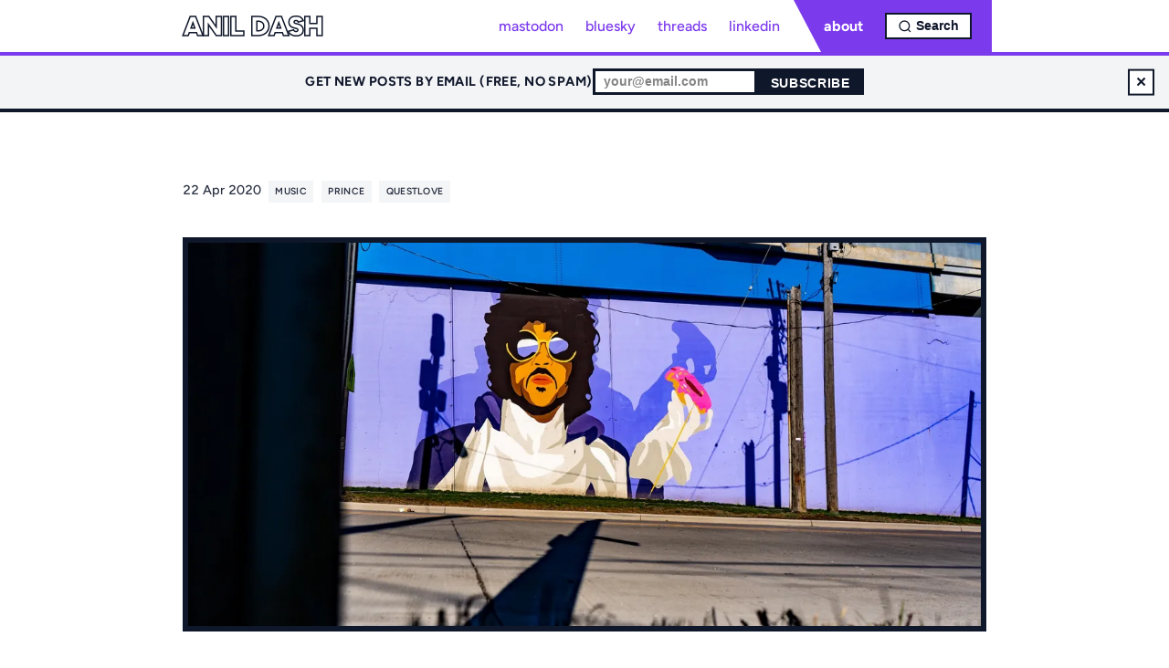

--- FILE ---
content_type: text/html; charset=UTF-8
request_url: https://dashes.com/2020/04/22/questloves-prince-tribute/
body_size: 6762
content:
<!DOCTYPE html>
<html lang="en">
  <head>
    <meta charset="UTF-8">
    <meta name="viewport" content="width=device-width, initial-scale=1.0">

    
    <link rel="stylesheet" type="text/css" href="/public/styles.css" />
    
    
    
    
    
    <link rel="alternate" type="application/atom+xml" href="/feed.xml" title="Anil Dash RSS Feed">
    
    
    <title>Questlove&apos;s Prince Tribute - Anil Dash</title>

<meta name="description" content="A blog about making culture. Since 1999.">
<meta name="robots" content="index,follow">
<meta name="author" content="Anil Dash">

<link rel="canonical" href="https://anildash.com/2020/04/22/questloves-prince-tribute/">

<meta property="og:title" content="Questlove&apos;s Prince Tribute - Anil Dash">
<meta property="og:type" content="article">

<meta property="og:url" content="https://anildash.com/2020/04/22/questloves-prince-tribute/">
<meta property="og:description" content="A blog about making culture. Since 1999.">
<meta property="og:image" content="/images/prince-mural.jpeg">

<meta name="twitter:card" content="summary">

<meta name="twitter:url" content="https://anildash.com/2020/04/22/questloves-prince-tribute/">
<meta name="twitter:title" content="Questlove&apos;s Prince Tribute - Anil Dash">
<meta name="twitter:description" content="A blog about making culture. Since 1999.">
<meta name="twitter:image" content="/images/prince-mural.jpeg">


    
    
    <meta name="description" content="A blog about making culture. Since 1999.">
    <meta name="keywords" content="tech, writing, culture, systems, internet">
    <link rel="manifest" href="/manifest.json">
    <meta name="theme-color" content="#800080">
    <link rel="icon" href="/favicon.svg" type="image/svg+xml">
    <link rel="icon" href="/favicon.svg" sizes="any">
    <link rel="apple-touch-icon" href="/favicon.svg">
    <meta name="apple-mobile-web-app-capable" content="yes">
    <meta name="apple-mobile-web-app-status-bar-style" content="default">
    <meta name="apple-mobile-web-app-title" content="Anil Dash">
    <link rel="apple-touch-icon" href="/images/icon-192.png">

    
    <meta name="color-scheme" content="light dark">
    
    
    <link rel="author" href="https://anildash.com/about">

    
    <link rel="me" href="mailto:anildash@gmail.com">

    
    <link rel="webmention" href="https://webmention.io/anildash.com/webmention" />
    <link rel="pingback" href="https://webmention.io/anildash.com/xmlrpc" />

    <script>
      if ('serviceWorker' in navigator) {
        window.addEventListener('load', () => {
          navigator.serviceWorker.register('/sw.js')
            .then(registration => {
              console.log('SW registered: ', registration);
            })
            .catch(registrationError => {
              console.log('SW registration failed: ', registrationError);
            });
        });
      }
    </script>

    
    <script type="application/ld+json">
    {
      "@context": "https://schema.org",
      "@type": "WebPage",
      "mainEntityOfPage": {
        "@type": "WebPage",
        "@id": "https://anildash.com/2020/04/22/questloves-prince-tribute/"
      },
      "headline": "Questlove's Prince Tribute",
      "description": "A blog about making culture. Since 1999."
      ,
      "author": {
        "@type": "Person",
        "name": "Anil Dash",
        "url": "https://anildash.com/"
      },
      "publisher": {
        "@type": "Person",
        "name": "Anil Dash",
        "image": "/images/headshot-2022-square.jpeg"
      }
      ,
      "image": {
        "@type": "ImageObject",
        "url": "/images/prince-mural.jpeg"
      }
      
    }
    </script>
    
    
    
    
    
    <link rel="canonical" href="https://anildash.com/2020/04/22/questloves-prince-tribute/">
    
    
    
    
    <meta property="article:tag" content="posts, music, prince, questlove">
    
    
    
    
        <link rel="apple-touch-icon" sizes="180x180" href="/images/prince-mural.jpeg">
        <link rel="icon" type="image/png" sizes="32x32" href="/images/prince-mural.jpeg">
        <link rel="icon" type="image/png" sizes="16x16" href="/images/prince-mural.jpeg">
        <link rel="icon" type= "image/x-icon" href="/images/prince-mural.jpeg">
    
    
    <meta name="generator" content="Eleventy v3.1.2">
    
    <meta name="twitter:creator" content="@anildash"/>
    
    <meta name="fediverse:creator" content="@anildash@me.dm" />
  </head>
  <body>
    <!-- Add skip link for keyboard navigation -->
    <a href="#main-content" class="skip-link">Skip to main content</a>
    
    <div class="layout-wrapper">
      <header class="header" role="banner">
        <div class="header__content">
          <h1 class="site-title">
            <a href=/>
              Anil Dash
            </a>
          </h1>
          <!-- Add proper aria labeling -->
          <nav class="nav" aria-label="Main navigation">
            <!-- Hamburger button for mobile -->
            <button class="hamburger" id="hamburger-toggle" aria-label="Toggle menu" aria-expanded="false">
              <span class="hamburger-line"></span>
              <span class="hamburger-line"></span>
              <span class="hamburger-line"></span>
            </button>

            <ul class="nav__list" id="nav-list">
              <li class="nav-item nav-item-social">
                <a rel="me" href="https://me.dm/@anildash" aria-label="Mastodon profile">mastodon</a>
              </li>
              <li class="nav-item nav-item-social">
                <a href="https://bsky.app/profile/anildash.com" aria-label="Bluesky profile">bluesky</a>
              </li>
              <li class="nav-item nav-item-social">
                <a href="https://www.threads.net/@anildash" aria-label="Threads profile">threads</a>
              </li>
              <li class="nav-item nav-item-social">
                <a href="https://www.linkedin.com/in/anildash" aria-label="LinkedIn profile">linkedin</a>
              </li>
              <li class="nav-item nav-item-about">
                <a href="https://anildash.com/about" class="nav-about-link" >about</a>
              </li>
              <!-- Mobile-only search link -->
              <li class="nav-item nav-item-search-link">
                <a href="/discover/">discover</a>
              </li>
              <!-- Expandable Search -->
              <li class="nav-item">
                <div class="expandable-search" id="expandable-search">
                  <button 
                    class="search-toggle" 
                    id="search-toggle"
                    aria-label="Open search"
                    aria-expanded="false"
                    aria-controls="search-input-container"
                  >
                    <svg viewBox="0 0 24 24">
                      <circle cx="11" cy="11" r="8"></circle>
                      <path d="m21 21-4.35-4.35"></path>
                    </svg>
                  </button>
                  <div class="search-input-container" id="search-input-container" role="search">
                    <input 
                      type="search" 
                      placeholder="Search..."
                      aria-label="Search"
                      id="header-search-input"
                    >
                    <button 
                      class="search-close" 
                      id="search-close"
                      aria-label="Close search"
                    >×</button>
                  </div>
                </div>
              </li>
            </ul>
          </nav>
        </div>
      </header>
      
      <!-- Compact Newsletter Signup Banner -->
      <div class="newsletter-banner" id="newsletter-banner">
        <div class="newsletter-content">
          <p class="newsletter-text">Get new posts by email (free, no spam)</p>
          <form 
            class="newsletter-form" 
            action="https://buttondown.email/api/emails/embed-subscribe/anildash"
            method="post"
            target="_blank"
          >
            <input 
              type="email" 
              name="email" 
              placeholder="your@email.com" 
              required 
              aria-label="Email for newsletter"
            >
            <input type="hidden" value="1" name="embed" />
            <button type="submit">Subscribe</button>
          </form>
          <button 
            class="newsletter-dismiss" 
            onclick="dismissNewsletter()" 
            aria-label="Dismiss newsletter signup"
            title="Dismiss"
          >×</button>
        </div>
      </div>
      
      
      <!-- Add breadcrumbs for SEO and navigation -->
      
      <nav aria-label="Breadcrumb" class="breadcrumbs">
        <ol vocab="https://schema.org/" typeof="BreadcrumbList">
          <li property="itemListElement" typeof="ListItem">
            <a property="item" typeof="WebPage" href="/">
              <span property="name">Home</span>
            </a>
            <meta property="position" content="1">
          </li>
          
          <li property="itemListElement" typeof="ListItem">
            <span property="name">Questlove&#39;s Prince Tribute</span>
            <meta property="position" content="2">
          </li>
          
        </ol>
      </nav>
      
      
      <!-- Add id for skip link target and role -->
      <main class="main" id="main-content" role="main">
        





<article class="post" data-pagefind-body data-pagefind-weight="1">
  
  <div style="display: none;">
    <span data-pagefind-meta="title">Questlove&#39;s Prince Tribute</span>
    <span data-pagefind-meta="date">22 Apr 2020</span>
    <span data-pagefind-meta="date_iso">2020-04-22</span>
    <span data-pagefind-sort="date">2020-04-22</span>
    
    <span data-pagefind-meta="heroimage">/images/prince-mural.jpeg</span>
    
    
    <span data-pagefind-meta="tags">music, prince, questlove</span>
    
    <span data-pagefind-meta="excerpt">There could be no more fitting remembrance of Prince than Questlove going deep into his catalog and spinning some of Prince's greatest works into a multi-hour...</span>
    
    
    
    
    <span data-pagefind-meta="search_weight">1</span>
  </div>
  
  <header class="post__header">

    <div class="post__details">
      <time datetime="2020-04-22">
        22 Apr 2020
      </time>
      <div class="post__tags">
      
        
        <a href="/tags/music/">music</a>
        
        <div data-pagefind-filter="tag" style="display: none;">music</div>
      
        
        <a href="/tags/prince/">prince</a>
        
        <div data-pagefind-filter="tag" style="display: none;">prince</div>
      
        
        <a href="/tags/questlove/">questlove</a>
        
        <div data-pagefind-filter="tag" style="display: none;">questlove</div>
      
      </div>
      <button id="share-link" aria-label="share"></button>
    </div>
    
    

    
    <figure class="heroimage">
      <picture><source type="image/webp" srcset="/img/YcNhjNK8Up-600.webp 600w, /img/YcNhjNK8Up-900.webp 900w, /img/YcNhjNK8Up-1200.webp 1200w, /img/YcNhjNK8Up-1600.webp 1600w, /img/YcNhjNK8Up-2000.webp 2000w" sizes="(min-width: 1024px) 1200px, 100vw"><img src="/img/YcNhjNK8Up-600.jpeg" alt="Questlove's Prince Tribute" loading="eager" decoding="async" class="heroimage-img" width="2000" height="1319" srcset="/img/YcNhjNK8Up-600.jpeg 600w, /img/YcNhjNK8Up-900.jpeg 900w, /img/YcNhjNK8Up-1200.jpeg 1200w, /img/YcNhjNK8Up-1600.jpeg 1600w, /img/YcNhjNK8Up-2000.jpeg 2000w" sizes="(min-width: 1024px) 1200px, 100vw"></picture>
    </figure>
    

    
    






    
    <h1 data-pagefind-weight="1.5">Questlove&#39;s Prince Tribute</h1>

  </header>

  
  <main class="post__content" data-pagefind-weight="1">
    <p>There could be no more fitting remembrance of Prince than Questlove going deep into his catalog and spinning some of Prince's greatest works into a multi-hour DJ set. Unless Quest did that <em>five nights in a row</em>. Which he did! It was an absolutely monumental marathon of nightly live streams for the better part of a week, often ending in the wee hours of the morning.</p>
<blockquote class="twitter-tweet" data-dnt="true" data-theme="dark"><p lang="en" dir="ltr">hey Prince newbies: say thank you to <a href="https://twitter.com/anildash?ref_src=twsrc%5Etfw">@anildash</a> &amp; <a href="https://twitter.com/IAmMissTLC?ref_src=twsrc%5Etfw">@IAmMissTLC</a> <a href="https://t.co/cleMeKHBwN">https://t.co/cleMeKHBwN</a></p>&mdash; Hold On Be Strong (@questlove) <a href="https://twitter.com/questlove/status/1252722425579606020?ref_src=twsrc%5Etfw">April 21, 2020</a></blockquote> <script async src="https://platform.twitter.com/widgets.js" charset="utf-8"></script>
<p>So, <a href="https://twitter.com/iammisstlc">Miss TLC</a> and I felt obligated to do justice to that herculean effort by documenting the sets as they happened, adding live liner notes covering everything from the song titles (responding to the incessant queries of &quot;what song is this?&quot; in the Instagram comments) to never-before-known bits of trivia shared by some of Prince's collaborators who dropped in to witness these already-legendary sets.</p>
<p>I hope you'll take a moment to read our notes, to listen to Quest's sets as you're able, and to remember one of the bravest and most inspiring artists we've ever gotten to enjoy. And if the spirit moves you to explore Prince's catalog for yourself, here are a <a href="/2017/02/12/its_time_to_discover_prince/">few great places to start</a>, along with <a href="/2018/11/28/every-single-video-prince-ever-made/">every single video Prince ever made</a>.</p>
<div class="glitch-embed-wrap" style="height: 420px; width: 100%;">
  <iframe
    src="https://glitch.com/embed/#!/embed/quest-live?path=README.md&previewSize=100"
    title="quest-live on Glitch"
    allow="geolocation; microphone; camera; midi; vr; encrypted-media"
    style="height: 100%; width: 100%; border: 0;">
  </iframe>
</div>
<p>Oh, and if you're a geek? I wrote up a whole article on how I <a href="https://dev.to/glitch/i-built-an-app-to-accompany-questlove-s-dj-set-in-20-minutes-5ep4">made the app to do all these live liner notes</a> — in the 20 minutes before Quest started his set. Please do give it a look!</p>

  </main>






  <aside class="related-posts">
    <h3 class="related-posts__heading">If you liked this, you might also enjoy these:</h3>
    <div class="related-posts__grid">
      
        
<article class="related-post">
  
  
  
  
  

  
  <a href="/2024/03/11/prince-and-letterman/" class="related-post__image-link">
    <div class="related-post__image" style="background-image: url('/img/QvDYL3qo3p-300.webp');">
      
      <time class="related-post__date" datetime="2024-03-11">
        11 Mar 2024
      </time>
      
      
    </div>
  </a>
  <div class="related-post__content">
    <p class="related-post__title"><a href="/2024/03/11/prince-and-letterman/" class="related-post__title-link">Prince, Letterman and Insufferability</a></p><div class="related-post__tags"><a href="/tags/music/" class="related-post__tag">music</a><a href="/tags/prince/" class="related-post__tag">prince</a></div><p class="related-post__excerpt">David Letterman (whose team is doing a wonderful job of presenting and narrating his formidable archives) recently posted an amusing anecdote about Prince's...</p></div>
</article>

      
    </div>
  </aside>


  <aside class="post__aside">

    <nav class="post__pagination">
        <article class="pagination-card pagination-card--prev">
          <a href="/2020/03/11/my-thinking-on-covid-19/" class="pagination-card__link">
            <div class="pagination-card__label">
              <span class="pagination-card__arrow">←</span>
              <span class="pagination-card__direction">Previous</span>
            </div>
            <div class="pagination-card__image" style="background-image: url('/img/-f-sEYpC56-300.webp');"></div>
            <div class="pagination-card__content">
              <h4 class="pagination-card__title">My thinking on Covid-19</h4>
              <time class="pagination-card__date">11 Mar 2020</time>
            </div>
          </a>
        </article>
      
        <article class="pagination-card pagination-card--next">
          <a href="/2020/05/07/when-everything-crashes/" class="pagination-card__link">
            <div class="pagination-card__label">
              <span class="pagination-card__direction">Next</span>
              <span class="pagination-card__arrow">→</span>
            </div>
            <div class="pagination-card__image" style="background-image: url('/img/DveY1ezc46-300.webp');"></div>
            <div class="pagination-card__content">
              <h4 class="pagination-card__title">When Every App Crashes</h4>
              <time class="pagination-card__date">07 May 2020</time>
            </div>
          </a>
        </article>
      

    </nav>
  </aside>

</article>

  <script>
    const shareData = {
      title: 'Questlove&#39;s Prince Tribute',
      url: 'https://anildash.com/2020/04/22/questloves-prince-tribute/'
    }

    const btn = document.querySelector('#share-link');

    // Share must be triggered by "user activation"
    btn.addEventListener('click', async () => {
      try {
        await navigator.share(shareData);
      } catch (err) {
      }
    });  
  </script>
  
      </main>
      <footer class="footer" role="contentinfo">
        <div class="footer__content">
          <!-- Footer newsletter form (shown when top banner is dismissed) -->
          <div class="footer-newsletter" id="footer-newsletter" style="display: none;">
            <p class="footer-newsletter-text">Get new posts by email (free, no spam)</p>
            <form
              class="footer-newsletter-form"
              action="https://buttondown.email/api/emails/embed-subscribe/anildash"
              method="post"
              target="_blank"
            >
              <input
                type="email"
                name="email"
                placeholder="your@email.com"
                required
                aria-label="Email for newsletter"
              >
              <input type="hidden" value="1" name="embed" />
              <button type="submit">Subscribe</button>
            </form>
          </div>

          <!-- Add proper aria labeling -->
          <nav aria-label="Footer navigation">
            <ul class="hero__social-links">
                <li>
                  <a href="/discover/" >Discover</a>
                </li>
                <li>
                  <a href="/canon/" >Canon</a>
                </li>
                <li>
                  <a href="/posts/" >All Posts</a>
                </li>
                <!-- Theme toggle button -->
                <li class="theme-toggle-container">
                  <button id="theme-toggle" class="theme-toggle" aria-label="Toggle dark mode">
                    <span class="theme-toggle-light" aria-hidden="true">☀️</span>
                    <span class="theme-toggle-dark" aria-hidden="true">🌙</span>
                  </button>
                </li>
                <li>
                  <a href="/feed.xml" target="_blank" rel="noopener noreferrer" aria-label="RSS Feed">
                    <img src="/images/rss.svg" alt="RSS Feed" width="16" height="16" id="rss-icon" />
                  </a>
                </li>
            </ul>
          </nav>

          <!-- Add copyright info -->
          <div class="copyright">
            <p>&copy; 1999–2026 Anil Dash. Virtually no rights reserved. Just ask nicely.</p>
          </div>
        </div>
      </footer>
    </div>
    
    
    
    
    <!-- Add dark mode toggle script -->
    <script>
      // Theme toggle functionality
      document.addEventListener('DOMContentLoaded', () => {
        const themeToggle = document.getElementById('theme-toggle');
        const html = document.documentElement;
        
        // Function to set theme
        const setTheme = (theme) => {
          html.setAttribute('data-theme', theme);
          localStorage.setItem('theme', theme);
        };
        
        // Check for saved theme preference or use system preference
        const savedTheme = localStorage.getItem('theme');
        
        if (savedTheme) {
          // Use saved preference if available
          setTheme(savedTheme);
        } else if (window.matchMedia && window.matchMedia('(prefers-color-scheme: dark)').matches) {
          // Use system preference if no saved preference
          setTheme('dark');
        } else {
          // Default to light mode
          setTheme('light');
        }
        
        // Toggle theme when button is clicked
        themeToggle.addEventListener('click', () => {
          const currentTheme = html.getAttribute('data-theme');
          const newTheme = currentTheme === 'dark' ? 'light' : 'dark';
          setTheme(newTheme);
        });
        
        // Listen for system preference changes
        window.matchMedia('(prefers-color-scheme: dark)').addEventListener('change', (e) => {
          if (!localStorage.getItem('theme')) {
            // Only update if user hasn't set a preference
            setTheme(e.matches ? 'dark' : 'light');
          }
        });
      });
      
      
      

      // Handle focus management for keyboard users
      document.addEventListener('DOMContentLoaded', function() {
        const skipLink = document.querySelector('.skip-link');
        if (skipLink) {
          skipLink.addEventListener('focus', function() {
            this.style.transform = 'translateY(0)';
          });
          skipLink.addEventListener('blur', function() {
            this.style.transform = 'translateY(-100%)';
          });
        }
      });

      // search functionality
      document.addEventListener('DOMContentLoaded', function() {
        const expandableSearch = document.getElementById('expandable-search');
        const searchToggle = document.getElementById('search-toggle');
        const searchClose = document.getElementById('search-close');
        const searchInput = document.getElementById('header-search-input');
        
        if (!expandableSearch || !searchToggle || !searchInput) return;
        
        function openSearch() {
          expandableSearch.classList.add('expanded');
          searchToggle.setAttribute('aria-expanded', 'true');
          searchToggle.setAttribute('aria-label', 'Close search');
          // Focus the input after animation completes
          setTimeout(() => searchInput.focus(), 300);
        }
        
        function closeSearch() {
          expandableSearch.classList.remove('expanded');
          searchToggle.setAttribute('aria-expanded', 'false');
          searchToggle.setAttribute('aria-label', 'Open search');
          searchInput.value = '';
        }
        
        // Toggle search on button click
        searchToggle.addEventListener('click', function() {
          if (expandableSearch.classList.contains('expanded')) {
            closeSearch();
          } else {
            openSearch();
          }
        });
        
        // Close search when close button is clicked
        if (searchClose) {
          searchClose.addEventListener('click', closeSearch);
        }
        
        // Close search on Escape key
        document.addEventListener('keydown', function(e) {
          if (e.key === 'Escape' && expandableSearch.classList.contains('expanded')) {
            closeSearch();
            searchToggle.focus(); // Return focus to toggle button
          }
        });
        
        // Handle search submission
        searchInput.addEventListener('keydown', function(e) {
          if (e.key === 'Enter' && this.value.trim()) {
            e.preventDefault();
            // Redirect to discover page with query
            const searchQuery = encodeURIComponent(this.value.trim());
            window.location.href = `/discover/?q=${searchQuery}`;
          }
        });
        
        // Close search when clicking outside
        document.addEventListener('click', function(e) {
          if (!expandableSearch.contains(e.target) && expandableSearch.classList.contains('expanded')) {
            closeSearch();
          }
        });
        
        // Prevent search container clicks from closing
        searchInput.parentElement.addEventListener('click', function(e) {
          e.stopPropagation();
        });
      });

      // Newsletter dismiss functionality
      function dismissNewsletter() {
        const banner = document.getElementById('newsletter-banner');
        const footerNewsletter = document.getElementById('footer-newsletter');
        const main = document.querySelector('.main, .hero');
        if (banner) {
          banner.style.display = 'none';
          localStorage.setItem('newsletter-dismissed', 'true');
          // Show footer newsletter when top banner is dismissed
          if (footerNewsletter) {
            footerNewsletter.style.display = 'block';
          }
          // Add margin to maintain spacing when banner is dismissed
          if (main) {
            main.style.marginTop = '3.2rem';
          }
        }
      }

      // Check if newsletter was previously dismissed
      document.addEventListener('DOMContentLoaded', () => {
        const banner = document.getElementById('newsletter-banner');
        const footerNewsletter = document.getElementById('footer-newsletter');
        const main = document.querySelector('.main, .hero');
        if (banner && localStorage.getItem('newsletter-dismissed') === 'true') {
          banner.style.display = 'none';
          // Show footer newsletter if top banner was previously dismissed
          if (footerNewsletter) {
            footerNewsletter.style.display = 'block';
          }
          // Add margin to maintain spacing when banner was previously dismissed
          if (main) {
            main.style.marginTop = '3.2rem';
          }
        }
      });

      // Hamburger menu functionality
      document.addEventListener('DOMContentLoaded', () => {
        const hamburger = document.getElementById('hamburger-toggle');
        const navList = document.getElementById('nav-list');

        if (hamburger && navList) {
          hamburger.addEventListener('click', () => {
            const isExpanded = hamburger.getAttribute('aria-expanded') === 'true';
            hamburger.setAttribute('aria-expanded', !isExpanded);
            hamburger.classList.toggle('active');
            navList.classList.toggle('active');
          });

          // Close menu when clicking a link
          navList.querySelectorAll('a').forEach(link => {
            link.addEventListener('click', () => {
              hamburger.classList.remove('active');
              navList.classList.remove('active');
              hamburger.setAttribute('aria-expanded', 'false');
            });
          });
        }
      });

    </script>
  
<script async id="netlify-rum-container" src="/.netlify/scripts/rum" data-netlify-rum-site-id="3b652b0f-f634-4225-acb5-9e7890a032ba" data-netlify-deploy-branch="main" data-netlify-deploy-context="production" data-netlify-cwv-token="eyJhbGciOiJIUzI1NiIsInR5cCI6IkpXVCJ9.eyJzaXRlX2lkIjoiM2I2NTJiMGYtZjYzNC00MjI1LWFjYjUtOWU3ODkwYTAzMmJhIiwiYWNjb3VudF9pZCI6IjViYmNjZWZiNjc2MTBjNTVjZWNhZDdhYyIsImRlcGxveV9pZCI6IjY5NmU3OGRmNGQ4NzY4MDAwODk2ODllMiIsImlzc3VlciI6Im5mc2VydmVyIn0._VNvNa6hdOUUArXwUie1YZqz_hx0aDkkael9CJM-NFc"></script></body>
</html>

--- FILE ---
content_type: text/css; charset=UTF-8
request_url: https://dashes.com/public/styles.css
body_size: 11953
content:
/* BRAND REFRESH: Self-hosted Figtree variable font */
@font-face {
  font-family: 'Figtree';
  font-style: normal;
  font-weight: 300 900;
  font-display: swap;
  src: url('/public/fonts/Figtree.ttf') format('truetype');
}

@font-face {
  font-family: 'Figtree';
  font-style: italic;
  font-weight: 300 900;
  font-display: swap;
  src: url('/public/fonts/Figtree-Italic.ttf') format('truetype');
}

/* BRAND REFRESH: Updated CSS Variables - Purple Primary */
:root {
  /* Saturated color palette inspired by Japanese labor posters */
  --red: #dc2626;
  --green: #16a34a;
  --purple: #7c3aed;
  --blue: #2563eb;

  /* Primary accent is purple (signature color), red is secondary accent */
  --accent: #7c3aed;
  --accent-secondary: #dc2626;
  --secondary: #f3f4f6;
  --background: #ffffff;
  --color: #0f172a;
  --card-background: #f9fafb;

  /* Typography scale */
  --text-xs: 0.75rem;
  --text-sm: 0.875rem;
  --text-base: 1rem;
  --text-lg: 1.125rem;
  --text-xl: 1.25rem;
  --text-2xl: 1.5rem;
  --text-3xl: 1.875rem;
  --text-4xl: 2.25rem;
  --text-5xl: 3rem;
  --text-6xl: 5rem;

  /* Accessibility enhancement - focus outline color */
  --focus-outline: #7c3aed;
  --focus-outline-width: 3px;
}

/* BRAND REFRESH: Dark theme with saturated colors */
html[data-theme="dark"] {
  --red: #f87171;
  --green: #4ade80;
  --purple: #a78bfa;
  --blue: #bfdbfe;

  --accent: #f87171;
  --background: #0f172a;
  --color: #f1f5f9;
  --secondary: #1e293b;
  --card-background: #1e293b;
  --focus-outline: #f87171;
}

/* BRAND REFRESH: System preference dark mode */
@media (prefers-color-scheme: dark) {
  html:not([data-theme="light"]) {
    --red: #f87171;
    --green: #4ade80;
    --purple: #a78bfa;
    --blue: #bfdbfe;

    --accent: #f87171;
    --background: #0f172a;
    --color: #f1f5f9;
    --secondary: #1e293b;
    --card-background: #1e293b;
    --focus-outline: #f87171;
  }

  /* Reduce brightness of images in dark mode for visual comfort */
  html:not([data-theme="light"]) img {
    filter: brightness(0.9);
  }
}

/* Skip link for keyboard navigation */
/* BRAND REFRESH: Sharp geometric edges, no rounded corners */
.skip-link {
  position: absolute;
  top: 0;
  left: 0;
  padding: 0.5rem 1rem;
  background-color: var(--background);
  color: var(--accent);
  z-index: 100;
  transform: translateY(-100%);
  transition: transform 0.3s;
  border: 2px solid var(--accent);
  border-radius: 0; /* No rounded corners */
  text-decoration: none;
  font-weight: 700;
}

.skip-link:focus {
  transform: translateY(0);
  outline: var(--focus-outline-width) solid var(--focus-outline);
}

/* Screen reader only class */
.sr-only {
  position: absolute;
  width: 1px;
  height: 1px;
  padding: 0;
  margin: -1px;
  overflow: hidden;
  clip: rect(0, 0, 0, 0);
  white-space: nowrap;
  border-width: 0;
}

html {
  box-sizing: border-box;
  scroll-behavior: smooth;
  height: 100%;
  overflow-x: hidden;
}

/* Add reduced motion preference support */
@media (prefers-reduced-motion: reduce) {
  html {
    scroll-behavior: auto;
  }

  * {
    animation-duration: 0.01ms !important;
    animation-iteration-count: 1 !important;
    transition-duration: 0.01ms !important;
    scroll-behavior: auto !important;
  }
}

/* BRAND REFRESH: Bold, geometric typography with Figtree */
body {
  background-color: var(--background);
  scrollbar-width: thin;
  scrollbar-color: var(--accent) var(--background);
  height: 100%;
  font-size: var(--text-lg);
  line-height: 1.6;
  color: var(--color);
  text-rendering: optimizeLegibility;
  -webkit-font-smoothing: antialiased;
  font-feature-settings: "liga", "tnum", "calt";
  font-variant-ligatures: contextual;
  -webkit-text-size-adjust: 100%;
  font-family: "Figtree", -apple-system, BlinkMacSystemFont, Segoe UI, Roboto,
    sans-serif;
  font-weight: 500; /* Default to medium weight for assertive look */
}

*,
:after,
:before {
  box-sizing: inherit;
  border: 0 solid;
  margin: 0;
  padding: 0;
}

audio,
canvas,
embed,
iframe,
img,
object,
video {
  display: block;
}

audio,
iframe,
img,
video {
  width: 100%;
  max-width: 100%;
  margin-top: 1rem;
}

/* Add proper alt text styling */
img:not([alt]) {
  border: 2px dashed #e74c3c;
}

/* Improve video/iframe accessibility with proper aspect ratio */
.video,
iframe.video {
  aspect-ratio: 16 / 9;
  width: 100%;
}

hr {
  width: 100%;
  border: none;
  background: rgba(41, 41, 41, 0.1);
  height: 1px;
  margin-top: 2rem;
}

/* BRAND REFRESH: Default links black, body links blue */
a {
  text-decoration: none;
  color: var(--color);
  transition: all 0.2s linear;
}

main a,
.post__content a {
  color: var(--blue);
  text-decoration: underline;
}

main a:hover,
.post__content a:hover {
  color: var(--purple);
}

/* Improved focus states for all interactive elements */
a:focus,
button:focus,
input:focus,
select:focus,
textarea:focus {
  outline: var(--focus-outline-width) solid var(--focus-outline);
  outline-offset: 2px;
  text-decoration: none;
}

p a {
  text-decoration: underline;
}

a:hover {
  color: var(--accent);
  text-decoration: underline;
}

ol {
  list-style-position: inside;
}

ol ol {
  list-style-type: lower-alpha;
}

ol > li::marker {
  font-weight: bold;
}

ul {
  list-style-type: square;
  list-style-position: inside;
}

/* BRAND REFRESH: Bolder emphasis */
b,
strong {
  font-weight: 700;
}

/* Improve table accessibility */
table {
  border-collapse: collapse;
  caption-side: bottom;
  overflow-x: auto;
  min-width: 100%;
  border: 1px solid rgba(41, 41, 41, 0.3);
}

table,
table caption {
  margin-top: 1rem;
}

/* Make table captions more visible for screen readers */
caption {
  font-weight: bold;
  padding: 0.5rem 0;
  text-align: left;
}

td,
th {
  border: 1px solid rgba(41, 41, 41, 0.3);
  padding: 0.5rem;
  text-align: left;
}

th {
  font-weight: 500;
}

td:only-child {
  text-align: center;
}

* + h1,
* + h2 {
  margin-top: 1.5rem;
}

* + h3,
* + h4,
* + h5 {
  margin-top: 3rem;
}

* + p {
  margin-top: 2rem;
}

h2 + p,
h3 + p,
h4 + p {
  margin-top: 1rem;
}

/* BRAND REFRESH: Bold, assertive headings */
h1,
h2,
h3,
h4,
h5,
h6 {
  line-height: 1.2;
  font-weight: 800; /* Extra bold for assertive look */
  color: var(--color);
  font-family: "Figtree", sans-serif;
  letter-spacing: -0.02em;
}

h1 {
  font-weight: 900; /* Black weight for maximum impact */
  font-size: var(--text-5xl);
  color: var(--accent);
  margin-bottom: 0.5rem;
  text-transform: uppercase;
  letter-spacing: -0.03em;
}

h2 {
  font-weight: 800;
  font-size: var(--text-3xl);
  margin-top: 3.5rem;
  color: var(--color);
}

h3 {
  font-weight: 700;
  font-size: var(--text-xl);
}

h4,
h5,
p {
  font-size: var(--text-lg);
}

/* Improve definition list spacing */
dt {
  font-weight: 600;
  text-align: left;
  margin-top: 1.2rem;
  margin-bottom: 0.5rem;
}

/* BRAND REFRESH: Bold blockquote styling */
blockquote {
  margin-bottom: 1rem;
  padding-left: 1.5rem;
  border-left: 6px solid var(--accent);
  font-style: italic;
  font-weight: 600;
  background-color: var(--secondary);
  padding: 1rem 1.5rem;
}

blockquote,
pre {
  margin-top: 1rem;
}

pre {
  white-space: pre-wrap;
  tab-size: 2;
  font-size: 0.95rem;
  border: 1px solid rgba(41, 41, 41, 0.1);
  padding: 1rem;
  overflow: auto;
  max-width: 90vw;
  margin-left: auto;
  margin-right: auto;
  scrollbar-width: thin;
  scrollbar-color: rgba(41, 41, 41, 0.8);
}

/* BRAND REFRESH: Code in green (terminal style) */
code,
kbd {
  font-feature-settings: normal;
  background: var(--secondary);
  color: var(--green);
  padding: 1px 6px;
  margin: 0 2px;
  font-size: 0.95rem;
}

code,
pre {
  font-family: Inconsolata, monospace;
}

mark {
  background: var(--accent);
  color: var(--background);
  padding: 1px 6px;
  margin: 0 2px;
  font-size: 0.95rem;
}

div.twitter-tweet {
  margin-left: auto;
  margin-right: auto;
}

main ol,
main ul {
  padding-top: 1.5rem;
}

main ol li,
main ul li {
  padding-bottom: 1rem;
}

.main {
  display: flex;
  padding-bottom: 4rem;
  flex-direction: column;
  padding-left: 2.5rem;
  padding-right: 2.5rem;
  min-width: auto;
  max-width: 60rem;
  margin-left: auto;
  margin-right: auto;
}

@media (max-width: 700px) {
  .main {
    padding-inline: 1rem;
  }
}

.layout-wrapper {
  display: grid;
  grid-template-rows: auto minmax(0, 1fr) auto;
  min-height: 100%;
}

/* BRAND REFRESH: Color-blocked intro section */
.intro {
  display: grid;
  grid-gap: 2rem;
  grid-template-columns: 2fr 1fr;
  margin-bottom: 3rem;
}

@media (max-width: 1000px) {
  .intro {
    grid-template-columns: 1fr 1fr;
  }
}

@media (max-width: 700px) {
  .intro {
    grid-template-columns: 1fr;
    grid-gap: 40px;
  }
}

/* BRAND REFRESH: Clean hero text styling */
.hero h1,
.hero h2,
.hero h3,
.hero p,
.hero a {
  color: white !important;
  text-shadow: 2px 2px 4px rgba(0, 0, 0, 0.3);
}

.hero a {
  text-decoration: underline;
  text-decoration-thickness: 2px;
  text-underline-offset: 3px;
  font-weight: 700;
}

.hero a:hover {
  background-color: rgba(255, 255, 255, 0.2);
  text-decoration-thickness: 3px;
}

@media (max-width: 700px) {
  .hero {
    padding: 2rem 1rem;
    clip-path: polygon(0 0, 100% 0, 100% 90%, 0 100%);
  }
}

/* BRAND REFRESH: Intro text - no border (border is on hero container) */
.intro-text {
  position: relative;
  flex: 1 1 450px;
  display: flex;
  flex-direction: column;
  min-height: 220px;
  background-size: cover;
  word-break: break-word;
  border-radius: 0;
  margin-right: 1.5rem;
}

/* Hero tag links - exact match to post card tags */
a.hero-tag-link {
  display: inline-block !important;
  text-decoration: none !important;
  background: var(--secondary) !important;
  color: var(--color) !important;
  padding: 0.2rem 0.4rem !important;
  margin-right: 0.25rem !important;
  text-transform: uppercase !important;
  font-size: 0.65rem !important;
  font-weight: 600 !important;
  letter-spacing: 0.03em !important;
  border: 1px solid var(--secondary) !important;
  transition: none !important;
  white-space: nowrap !important;
}

/* Hero tag link hover - white outline in both light and dark mode */
a.hero-tag-link:hover {
  background: var(--accent) !important;
  border-color: white !important;
  color: white !important;
  text-decoration: underline !important;
  text-decoration-thickness: 1px !important;
  text-underline-offset: 2px !important;
}

/* Dark mode - hero tags start with purple background */
html[data-theme="dark"] a.hero-tag-link {
  background: var(--accent) !important;
}

@media (prefers-color-scheme: dark) {
  html:not([data-theme="light"]) a.hero-tag-link {
    background: var(--accent) !important;
  }
}

/* Regular hero links (not tags) */
.hero .intro-text a:not(.hero-tag-link):hover {
  background: rgba(255, 255, 255, 0.2);
  text-decoration: underline;
}

/* About page banner with graffiti background */
.about-banner {
  width: 100%;
  aspect-ratio: 4071 / 2443;
  background-image: url(/images/graffiti-knockout-bg.jpeg);
  background-size: cover;
  background-position: center;
  background-repeat: no-repeat;
  border: 6px solid var(--accent);
  margin: 0 0 3rem 0;
}

/* About page content */
.about-content {
  max-width: 800px;
  margin: 0 auto;
  padding: 0 2rem;
}

.about-content h1 {
  margin-top: 0;
  margin-bottom: 2rem;
  font-size: var(--text-6xl);
  color: transparent;
  -webkit-text-stroke: 3px var(--accent);
  paint-order: stroke fill;
}

@media (max-width: 700px) {
  .about-banner {
    border-width: 4px;
  }

  .about-content {
    padding: 0 1rem;
    margin-bottom: 2rem;
  }
}

figure.feature-pic {
  position: relative;
  flex: 1 1 450px;
  display: flex;
  flex-direction: column;
  min-height: 220px;
  background-size: cover;
  word-break: break-word;
}

/* BRAND REFRESH: Profile pic with bold black border */
figure.feature-pic .feature-pic-image {
  position: relative;
  flex: 1 1 301px;
  display: flex;
  flex-direction: column;
  min-height: 220px;
  background-size: cover;
  background-position: center;
  background-repeat: no-repeat;
  background-size: cover;
  background-color: var(--secondary);
  border-radius: 0;
  border: 6px solid var(--color);
}

/* BRAND REFRESH: Bold black border on hero images */
figure.heroimage {
  margin: 1rem auto 0 auto;
  width: 100%;
  height: 50vh;
  height: clamp(8rem, 40vh, 40rem);
  border-radius: 0;
  border: 6px solid var(--color);
  overflow: hidden;
  display: block;
  background-color: var(--secondary);
  line-height: 0;
  font-size: 0;
}

/* Ensure picture element fills the container */
figure.heroimage picture {
  width: 100%;
  height: 100%;
  display: block;
  line-height: 0;
  font-size: 0;
}

@media (min-width: 700px) {
  figure.heroimage {
    height: clamp(8rem, 60vh, 40rem);
  }
}

/* Responsive hero image styling */
figure.heroimage img.heroimage-img {
  width: 100%;
  height: 100%;
  object-fit: cover;
  object-position: center;
  display: block;
  margin: 0;
  padding: 0;
}

/* Improve share link accessibility */
#share-link {
  width: 1rem;
  height: 1.25rem;
  background-image: url(https://cdn.glitch.global/c4e475b2-a54e-47e0-973c-ed0bd1b46262/share.svg?v=1669877640411);
  background-repeat: no-repeat;
  background-position: bottom;
  background-color: transparent;
  float: right;
  /* Added aria attributes in HTML, adding padding for touch target */
  padding: 0.5rem;
  margin: -0.5rem;
}

/* Style the RSS icon to match link color */
#rss-icon {
  filter: invert(13%) sepia(64%) saturate(5710%) hue-rotate(282deg)
    brightness(88%) contrast(108%);
  transition: filter 0.2s linear;
  margin: 0;
  vertical-align: middle;
  width: 1rem;
  height: 1rem;
}

/* Match hover state of other links */
a:hover #rss-icon {
  filter: invert(19%) sepia(48%) saturate(5023%) hue-rotate(284deg)
    brightness(95%) contrast(122%);
}

/* BRAND REFRESH: White RSS icon in footer */
.footer #rss-icon {
  filter: invert(100%) brightness(100%);
}

.footer a:hover #rss-icon {
  filter: invert(100%) brightness(100%) opacity(80%);
}

/* Dark mode adjustment */
@media (prefers-color-scheme: dark) {
  html:not([data-theme="light"]) #rss-icon {
    filter: invert(66%) sepia(82%) saturate(1622%) hue-rotate(246deg)
      brightness(100%) contrast(106%);
  }

  html:not([data-theme="light"]) a:hover #rss-icon {
    filter: invert(74%) sepia(34%) saturate(1115%) hue-rotate(242deg)
      brightness(101%) contrast(101%);
  }

  /* Footer RSS icon stays white in dark mode */
  html:not([data-theme="light"]) .footer #rss-icon {
    filter: invert(100%) brightness(100%);
  }

  html:not([data-theme="light"]) .footer a:hover #rss-icon {
    filter: invert(100%) brightness(100%) opacity(80%);
  }
}

/* Dark theme explicit styles (overrides system preference) */
html[data-theme="dark"] #rss-icon {
  filter: invert(66%) sepia(82%) saturate(1622%) hue-rotate(246deg)
    brightness(100%) contrast(106%);
}

html[data-theme="dark"] a:hover #rss-icon {
  filter: invert(74%) sepia(34%) saturate(1115%) hue-rotate(242deg)
    brightness(101%) contrast(101%);
}

/* Footer RSS icon stays white in dark mode */
html[data-theme="dark"] .footer #rss-icon {
  filter: invert(100%) brightness(100%);
}

html[data-theme="dark"] .footer a:hover #rss-icon {
  filter: invert(100%) brightness(100%) opacity(80%);
}

.tags > * {
  margin-right: 1rem;
  margin-top: 0.5rem;
}

.tags {
  margin-top: 1rem;
  font-size: var(--text-sm);
  margin-bottom: 1rem;
}

.tags a {
  text-decoration: none;
  color: var(--accent);
}

.post-feed {
  display: block;
  max-width: 80vw;
  margin: 0 auto;
}

/* Improve form accessibility */
form#search {
  align-items: center;
  display: flex;
  width: 30rem;
  margin: 2rem auto 1rem auto;
}

form#search label {
  display: none;
  font-weight: 500;
  margin: 0 10px 0 0;
}

form#search input {
  border: 1px solid var(--accent);
  border-radius: 0;
  flex: 1;
  font-size: var(--text-lg);
  font-weight: 600;
  height: 33px;
  margin: 0;
  min-width: 30rem;
  padding: 0.5rem;
  -webkit-appearance: textfield;
}

/* Make input focus state more visible */
form#search input:focus {
  outline: var(--focus-outline-width) solid var(--focus-outline);
  outline-offset: 0;
  border-color: transparent;
}

form#search button {
  border: none;
  cursor: pointer;
  height: 33px;
  padding: 0;
  /* Add tooltip or aria-label in HTML */
}

form#search svg {
  background-color: #26882e;
  border-radius: 0;
  fill: white;
  height: 33px;
  min-width: 2.5rem;
  padding: 0 7px;
  width: 2.5rem;
}

form#search svg:hover {
  background-color: #1d6823;
  fill: white;
}

/* Improved color contrast for form focus */
form#search button:focus {
  outline: var(--focus-outline-width) solid var(--focus-outline);
  outline-offset: 2px;
}

@media all and (min-width: 500px) {
  form#search label {
    display: inline;
  }
  form#search input::placeholder {
    opacity: 0;
  }
}

.bull {
  padding-left: 0.5rem;
  padding-right: 0.5rem;
}

.post {
  display: flex;
  flex-direction: column;
  justify-content: center;
}

.post-feed .post {
  flex-direction: row;
}

/* BRAND REFRESH: Post details with better spacing */
.post__details {
  opacity: 0.9;
  font-size: 0.9rem;
  padding: 1rem 0;
  display: flex;
  align-items: center;
  gap: 1rem;
  flex-wrap: wrap;
}

.post__header {
  max-width: 90vw;
}

/* BRAND REFRESH: Bold post titles - slightly smaller */
header.post__header h1 {
  font-size: var(--text-6xl);
  text-align: center;
  margin: 2rem 5% 2rem 5%;
  letter-spacing: -0.03em;
  line-height: 125%;
  color: transparent;
  font-weight: 900;
  text-transform: uppercase;
  -webkit-text-stroke: 3px var(--accent);
  paint-order: stroke fill;
}

/* Responsive adjustments */
@media (max-width: 700px) {
  header.post__header h1 {
    font-size: var(--text-5xl);
    margin: 1rem 0;
    line-height: 110%;
    -webkit-text-stroke: 2px var(--accent);
  }
}
.post__details > * + * {
  margin-left: 0.5rem;
}

.post__content {
  margin-top: 1rem;
  word-wrap: break-word;
  /* Improve readability with optimal line length */
  max-width: 70ch;
  margin-left: auto;
  margin-right: auto;
}

.post__aside {
  margin-top: 2rem;
}

/* BRAND REFRESH: Subtle tag button styling */
.post__tags {
  opacity: 1;
  font-size: var(--text-sm);
  display: inline;
  margin-top: 0.5rem;
}

.post-list {
  list-style: none;
}

.post-list__wrapper {
  max-width: 90vw;
  margin-top: 1.5rem;
}

/* BRAND REFRESH: Previous/next navigation as card-based design */
.post__pagination {
  margin-top: 3rem;
  display: grid;
  grid-template-columns: 1fr 1fr;
  gap: 1.5rem;
}

@media (max-width: 767px) {
  .post__pagination {
    grid-template-columns: 1fr;
  }
}

.post__pagination > :only-child {
  grid-column: 1 / -1;
  max-width: 50%;
  margin: 0 auto;
}

@media (max-width: 767px) {
  .post__pagination > :only-child {
    max-width: 100%;
  }
}

.pagination-card {
  background: var(--card-background);
  border: 4px solid var(--accent);
  transition: all 0.2s ease;
  height: 100%;
  display: flex;
  flex-direction: column;
  box-shadow: 0 4px 12px rgba(0, 0, 0, 0.1);
}

.pagination-card:hover {
  border-color: var(--purple);
  transform: translateY(-4px);
  box-shadow: 0 8px 20px rgba(0, 0, 0, 0.15);
}

.pagination-card__link {
  text-decoration: none;
  color: inherit;
  display: flex;
  flex-direction: column;
  height: 100%;
}

.pagination-card__link:hover {
  text-decoration: none;
}

.pagination-card__link * {
  text-decoration: none;
}

.pagination-card__label {
  display: flex;
  align-items: center;
  justify-content: space-between;
  padding: 0.75rem 1rem;
  background: var(--secondary);
  border-bottom: 2px solid var(--secondary);
  font-weight: 700;
  font-size: 0.7rem;
  text-transform: uppercase;
  letter-spacing: 0.05em;
  color: var(--accent);
}

.pagination-card__arrow {
  font-size: 1.2rem;
  font-weight: 700;
}

.pagination-card__direction {
  opacity: 0.7;
}

.pagination-card__image {
  width: 100%;
  height: 120px;
  background-color: var(--secondary);
  border-bottom: 6px solid #d1d5db;
  flex-shrink: 0;
  overflow: hidden;
  display: flex;
  align-items: center;
  justify-content: center;
}

/* Responsive pagination card image styling */
.pagination-card__image img.card-img {
  width: 100%;
  height: 100%;
  object-fit: cover;
  object-position: center;
  display: block;
}

.pagination-card__content {
  padding: 1rem;
  flex-grow: 1;
}

.pagination-card__title {
  font-family: "Figtree", sans-serif;
  font-size: var(--text-base);
  font-weight: 700;
  color: var(--color);
  margin: 0 0 0.5rem 0;
  line-height: 1.3;
  transition: color 0.2s ease;
}

.pagination-card:hover .pagination-card__title {
  color: var(--accent);
}

.pagination-card__date {
  display: block;
  font-size: var(--text-sm);
  color: var(--accent);
  font-weight: 600;
  opacity: 0.8;
}

/* BRAND REFRESH: Tag buttons with subtle styling */
.post__tags a {
  display: inline-block;
  padding: 0.2rem 0.4rem;
  background: var(--secondary);
  border: 1px solid var(--secondary);
  color: var(--color);
  text-decoration: none;
  font-weight: 600;
  font-size: 0.65rem;
  text-transform: uppercase;
  letter-spacing: 0.03em;
  transition: all 0.2s ease;
  margin-right: 0.35rem;
  margin-bottom: 0.35rem;
}

.post__tags a:hover {
  background: var(--accent);
  border-color: var(--accent);
  color: white;
}

/* Dark mode tags */
html[data-theme="dark"] .post__tags a {
  background: var(--accent);
}

@media (prefers-color-scheme: dark) {
  html:not([data-theme="light"]) .post__tags a {
    background: var(--accent);
  }
}

.post-list__tags {
  display: inline;
  text-decoration: none;
  font-size: var(--text-sm);
  margin-top: 0.5rem;
}

.post-list__tags a {
  text-decoration: none;
  color: var(--accent);
}

.post-list__tags a:hover {
  color: var(--accent);
}

.post-list__tags > * + * {
  margin-left: 0.5rem;
}

.post-list__excerpt {
  margin-top: 1rem;
  color: rgba(0, 0, 0, 0.8);
}

.post-list__meta {
  font-size: var(--text-sm);
  margin-top: 0.15rem;
  color: var(--accent);
}

/* Additional posts list styling */
.additional-posts {
  margin-top: 5rem;
  width: 100%;
  max-width: 80vw;
  margin-left: auto;
  margin-right: auto;
}

.additional-posts h2 {
  text-align: center;
  margin-bottom: 2rem;
  font-size: var(--text-2xl);
}

/* Change post-list-compact to be full-width instead of two-across */
.post-list-compact {
  list-style: none;
  display: grid;
  grid-template-columns: 1fr; /* Changed from repeat(auto-fill, minmax(320px, 1fr)) to 1fr */
  gap: 1.5rem;
  width: 100%;
}

/* BRAND REFRESH: Bold borders on post list items */
.post-list-item {
  position: relative;
  padding: 1rem;
  border-radius: 0;
  background-color: var(--card-background);
  box-shadow: 0 2px 8px rgba(0, 0, 0, 0.08);
  transition: transform 0.2s ease, box-shadow 0.2s ease;
  border: 3px solid var(--secondary);
  border-left: 6px solid var(--accent);
}

.post-list-item:hover {
  transform: translateY(-2px);
  box-shadow: 0 2px 8px rgba(0, 0, 0, 0.08);
}

.post-list-item a {
  text-decoration: none;
  color: var(--color);
  display: block;
}

.post-list-item a:hover .post-list-title {
  color: var(--accent);
}

.post-list-title {
  font-size: var(--text-lg);
  font-weight: 600;
  margin: 0;
  line-height: 1.4;
  transition: color 0.2s ease;
}

.post-list-date {
  font-size: var(--text-sm);
  color: var(--accent);
  margin-top: 0.5rem;
  display: block;
}

@media (max-width: 767px) {
  .post-list-compact {
    grid-template-columns: 1fr;
    gap: 1rem;
  }

  .additional-posts {
    max-width: 90vw;
  }
}

/* BRAND REFRESH: Bold borders on post cards */
.post-card {
  display: flex;
  flex-direction: row;
  height: 200px;
  background-color: var(--card-background);
  box-shadow: 0 4px 12px rgba(0, 0, 0, 0.1);
  border: 4px solid var(--accent);
  border-radius: 0;
  margin-top: 1.5rem;
  transition: transform 0.2s ease, box-shadow 0.2s ease, border-color 0.2s ease;
}

/* BRAND REFRESH: Bold hover effect with color rotation */
.post-card:hover {
  transform: translateY(-4px);
  box-shadow: 0 8px 20px rgba(0, 0, 0, 0.15);
  border-color: var(--purple);
}

.post-card-image-link {
  width: 30rem;
  max-width: 35%;
  height: 100%;
  overflow: hidden;
  border-radius: 0;
  background-color: var(--secondary);
  flex-shrink: 0;
  border-right: 6px solid #d1d5db;
}

.post-card-image {
  width: 100%;
  height: 100%;
  object-fit: cover;
  margin-top: 0;
}

.post-card-content {
  flex-grow: 1;
  margin: 0.75rem;
  display: flex;
  flex-direction: column;
  overflow: hidden;
}

.post-card-header {
  margin-bottom: 0.5rem;
}

/* Change hover style to use color instead of underline */
.post-card-content-link {
  color: var(--color);
  text-decoration: none;
  transition: color 0.2s;
}

.post-card-content-link:hover {
  color: var(--accent);
  text-decoration: none;
}

.post-card-content-link:hover .post-card-title {
  color: var(--accent);
}

.post-card-title {
  font-size: var(--text-2xl);
  margin-top: 0;
  margin-bottom: 0.5rem;
  /* Limit to 2 lines with ellipsis */
  display: -webkit-box;
  -webkit-line-clamp: 2;
  -webkit-box-orient: vertical;
  overflow: hidden;
  text-overflow: ellipsis;
  transition: color 0.2s;
}

.post-card-excerpt {
  flex-grow: 1;
  overflow: hidden;
  position: relative;
}

.post-card-excerpt p {
  font-size: var(--text-base);
  color: var(--color);
  opacity: 0.8;
  margin: 0;
  /* Create a smooth fade-out effect at the bottom */
  max-height: 3em;
  overflow: hidden;
  position: relative;
  line-height: 1.5;
}

.post-card-excerpt p::after {
  content: "";
  position: absolute;
  bottom: 0;
  right: 0;
  width: 70%;
  height: 1.5em;
  background: linear-gradient(
    to right,
    transparent,
    var(--card-background) 80%
  );
}

/* Dark mode card styles */
html[data-theme="dark"] .post-card {
  box-shadow: 0 2px 8px rgba(0, 0, 0, 0.2);
}

html[data-theme="dark"] .post-card:hover {
  box-shadow: 0 4px 12px rgba(0, 0, 0, 0.3);
}

html[data-theme="dark"] .post-card-excerpt p::after {
  background: linear-gradient(
    to right,
    transparent,
    var(--card-background) 80%
  );
}

/* Mobile adjustments for cards */
@media (max-width: 767px) {
  /* Reset all problematic properties */
  .post-card {
    display: block !important;
    flex-direction: column;
    height: auto;
    padding-bottom: 1rem;
    margin-bottom: 2rem !important;
    box-shadow: 0 2px 6px rgba(0, 0, 0, 0.08);
  }

  .post-card-image-link {
    width: 100%;
    max-width: 100%;
    height: 180px;
    border-radius: 0;
    border-right: none;
    border-bottom: 6px solid #d1d5db;
  }

  .post-card-content {
    display: block !important;
    overflow: visible !important;
    height: auto !important;
    padding: 0.75rem;
    margin: 0;
    width: 100%;
  }

  .post-card-title {
    text-align: center;
    -webkit-line-clamp: 2;
  }

  .post-card-excerpt {
    display: block !important;
    overflow: visible !important;
    height: auto !important;
    max-height: none !important;
    margin: 0.75rem 0;
  }

  .post-card-excerpt p {
    display: block !important;
    overflow: visible !important;
    max-height: none !important;
    height: auto !important;
    position: static !important;
    color: var(--color) !important;
    font-size: 1rem !important;
    line-height: 1.5 !important;
    margin: 0.75rem 0 !important;
    padding: 0 0.5rem !important;
  }

  /* Remove the fade effect on mobile */
  .post-card-excerpt p::after {
    display: none !important;
  }

  /* Fix hidden metadata */
  .post-card-meta {
    display: block !important;
    margin-top: 0.75rem !important;
    text-align: center !important;
  }

  .post-list__meta {
    display: flex !important;
    flex-direction: column !important;
    align-items: center !important;
  }

  .bull {
    display: none; /* Hide bullet on mobile */
  }

  .post-list__tags {
    margin-top: 0.25rem !important;
  }

  /* Make sure overflow isn't hidden at any level */
  .post-feed,
  .post-list__wrapper {
    overflow: visible !important;
  }

  /* Fix for mobile text issues in dark mode */
  html[data-theme="dark"] .post-card-excerpt p {
    color: var(--color) !important;
  }
}

/* Improve display at even smaller mobile sizes */
@media (max-width: 480px) {
  .post-card-image-link {
    height: 150px;
  }

  .post-feed {
    max-width: 95vw;
  }

  .post-list__wrapper {
    max-width: 95vw;
  }
}

.header {
  max-width: none;
  width: 100%;
  position: relative;
  /*
  margin-bottom: 2rem;
  */
}

/* BRAND REFRESH: Purple background for nav container */
.nav {
  position: relative;
  background: var(--purple);
  padding: 0 1rem;
  margin-left: -1rem;
  /* Extend right by 6px to align with hero box's 6px border */
  margin-right: -6px;
  padding-right: calc(1rem + 6px);
  overflow: visible;
}

/* Dark mode - coral/red nav background */
html[data-theme="dark"] .nav {
  background: var(--accent);
}

@media (prefers-color-scheme: dark) {
  html:not([data-theme="light"]) .nav {
    background: var(--accent);
  }
}

.header__content {
  display: flex;
  flex-wrap: wrap;
  justify-content: space-between;
  align-items: center;
  margin-left: auto;
  margin-right: auto;
  max-width: 60rem;
  padding: 0 2.5rem;
  margin-top: 0;
  position: relative;
  z-index: 2;
}

@media (max-width: 700px) {
  .header__content {
    padding: 0 1rem;
  }

  .nav {
    margin-left: 0;
    margin-right: 0;
    padding-left: 0;
    padding-right: 0;
  }

  .nav::after {
    display: none;
  }
}

.header__content h1 {
  font-family: "Figtree", sans-serif;
  font-weight: 900;
}

/* BRAND REFRESH: Hero with layered clip-path border */
.hero {
  position: relative;
  padding: 3.2rem 2.5rem 5rem;
  margin-bottom: 3rem;
  /* No margin-top needed - spacing comes from newsletter banner margin-bottom */
}

/* Black border layer - bottom layer */
.hero::before {
  content: "";
  position: absolute;
  top: -6px;
  left: -6px;
  right: -6px;
  bottom: -6px;
  background: var(--color);
  clip-path: polygon(0 0, 100% 0, 100% 92%, 0 100%);
  z-index: 1;
}

/* Purple content layer - top layer */
.hero::after {
  content: "";
  position: absolute;
  top: 0;
  left: 0;
  right: 0;
  bottom: 0;
  background: var(--purple);
  clip-path: polygon(0 0, 100% 0, 100% 92%, 0 100%);
  z-index: 2;
}

.hero-content {
  position: relative;
  z-index: 3;
  max-width: 60rem;
  margin: 0 auto;
  color: white;
}

/* BRAND REFRESH: Purple long bio box (About page) */
.long-bio-box {
  max-width: 60rem;
  margin: 3rem auto;
  padding: 2.5rem;
  background: var(--purple);
  border: 6px solid var(--color);
  color: white;
}

.long-bio-box h2 {
  margin-top: 0;
  color: white;
  text-transform: uppercase;
  font-weight: 900;
  font-size: var(--text-3xl);
}

.long-bio-box p {
  color: white;
}

.long-bio-box a {
  color: white;
  border-bottom: 2px solid white;
  text-decoration: none;
  font-weight: 700;
}

.long-bio-box a:hover {
  background-color: rgba(255, 255, 255, 0.2);
  padding: 0.25rem 0.5rem;
  margin: -0.25rem -0.5rem;
}

@media (max-width: 700px) {
  .long-bio-box {
    margin: 2rem 1rem;
    padding: 1.5rem;
  }
}

/* BRAND REFRESH: Site title black with purple hover */
.site-title {
  font-size: var(--text-3xl);
  margin: 0;
  display: flex;
  align-items: center;
}

.site-title a {
  color: transparent;
  text-decoration: none;
  font-weight: 900;
  -webkit-text-stroke: 1.5px var(--color);
  text-stroke: 1.5px var(--color);
  paint-order: stroke fill;
}

.site-title a:hover {
  color: var(--purple);
  -webkit-text-stroke: 0;
  text-stroke: 0;
}

.nav__list {
  display: flex;
  justify-content: space-around;
  list-style: none;
  font-size: var(--text-base);
  padding-top: 0;
  padding-bottom: 0;
  position: relative;
}

/* White background for all social links with diagonal edge */
.nav__list::before {
  content: "";
  position: absolute;
  top: 0;
  bottom: 0;
  left: -1rem;
  right: 165px;
  background: var(--background);
  clip-path: polygon(0 0, calc(100% - 30px) 0, 100% 100%, 0 100%);
  z-index: 1;
}

.nav__list > * {
  position: relative;
  z-index: 2;
}

.nav__list a {
  color: var(--accent);
  text-decoration: none;
  margin-top: 1rem;
  margin-bottom: 1rem;
}

/* Improve navigation accessibility with enhanced focus and current page state */
.nav__list a[aria-current="page"] {
  font-weight: bold;
  text-decoration: underline;
}

.nav__list li {
  margin-right: 1.5rem;
}

.nav__list li:last-child {
  margin-right: 0;
}

.nav__list a:hover {
  color: var(--color);
}

/* BRAND REFRESH: Extra spacing before about link */
.nav-item-about {
  margin-left: 1.5rem;
}

/* BRAND REFRESH: About link on purple background */
.nav-about-link {
  font-weight: 700;
  color: white !important;
  text-decoration: none !important;
}

.nav-about-link:hover {
  color: var(--color) !important;
  text-decoration: underline !important;
}

/* Dark mode - better contrast on coral nav */
html[data-theme="dark"] .nav-about-link:hover {
  color: var(--purple) !important;
}

@media (prefers-color-scheme: dark) {
  html:not([data-theme="light"]) .nav-about-link:hover {
    color: var(--purple) !important;
  }
}

.nav-about-link[aria-current="page"] {
  text-decoration: none !important;
}

/* BRAND REFRESH: Hamburger menu */
.hamburger {
  display: none;
  flex-direction: column;
  gap: 4px;
  background: none;
  border: none;
  cursor: pointer;
  padding: 0.5rem;
  z-index: 10;
}

/* Hide mobile search link on desktop */
.nav-item-search-link {
  display: none !important;
}

/* Show it only in mobile menu */
@media (max-width: 700px) {
  .nav__list.active .nav-item-search-link {
    display: block !important;
  }
}

.hamburger-line {
  width: 24px;
  height: 3px;
  background: var(--color);
  transition: all 0.3s ease;
}

.hamburger.active .hamburger-line:nth-child(1) {
  transform: rotate(45deg) translate(7px, 7px);
}

.hamburger.active .hamburger-line:nth-child(2) {
  opacity: 0;
}

.hamburger.active .hamburger-line:nth-child(3) {
  transform: rotate(-45deg) translate(6px, -6px);
}

/* Mobile responsive navigation */
@media (max-width: 700px) {
  .hamburger {
    display: flex;
  }

  .nav__list {
    position: fixed;
    top: 3.5rem;
    left: 0;
    right: 0;
    width: 100vw;
    background: var(--background);
    flex-direction: column;
    padding: 0;
    margin: 0;
    box-shadow: none;
    max-height: 0;
    overflow: hidden;
    transition: max-height 0.3s ease, box-shadow 0.3s ease;
    border: none;
  }

  .nav__list.active {
    max-height: 500px;
    box-shadow: 0 4px 6px rgba(0, 0, 0, 0.1);
    padding: 2rem 0;
  }

  .nav-item-social {
    display: block;
  }

  .nav__list::before {
    display: none;
  }

  .nav-item {
    margin: 0;
    width: 100%;
  }

  .nav-item-about {
    margin-left: 0;
  }

  .nav__list a {
    padding: 1rem 1.5rem;
    margin: 0;
    display: block;
    width: 100%;
    font-size: 1.125rem;
    font-weight: 600;
    text-align: center;
  }

  /* Hide expandable search widget in mobile menu */
  .nav__list .expandable-search {
    display: none;
  }

  /* Fix about link color in mobile menu */
  .nav__list .nav-about-link {
    color: var(--accent) !important;
  }

  .nav__list .nav-about-link:hover {
    color: var(--color) !important;
    opacity: 1;
  }
}

/* Hide breadcrumbs visually while keeping them in the DOM for SEO */
.breadcrumbs {
  position: absolute;
  width: 1px;
  height: 1px;
  padding: 0;
  margin: -1px;
  overflow: hidden;
  clip: rect(0, 0, 0, 0);
  white-space: nowrap;
  border-width: 0;
}

/* BRAND REFRESH: Footer with clip-path border effect */
.footer {
  padding-bottom: 0;
  padding-left: 0;
  padding-right: 0;
  max-width: none;
  width: 100%;
  margin-top: 6rem;
  padding-top: 2rem;
  position: relative;
}

/* Black border layer - bottom layer */
.footer::before {
  content: "";
  position: absolute;
  top: -6px;
  left: 0;
  right: 0;
  bottom: 0;
  background: var(--color);
  clip-path: polygon(0 8%, 100% 0, 100% 100%, 0 100%);
  z-index: 1;
}

/* Purple content layer - top layer */
.footer::after {
  content: "";
  position: absolute;
  top: 0;
  left: 0;
  right: 0;
  bottom: 0;
  background: var(--purple);
  clip-path: polygon(0 8%, 100% 0, 100% 100%, 0 100%);
  z-index: 2;
}

.footer__content {
  display: flex;
  flex-direction: column;
  align-items: center;
  margin-left: auto;
  margin-right: auto;
  max-width: 60rem;
  width: 100%;
  font-size: var(--text-base);
  border-top: none;
  padding: 2rem 2.5rem 3rem;
  position: relative;
  z-index: 3;
}

.footer a,
.footer p {
  color: white !important;
}

.footer a {
  font-weight: 700;
  text-decoration: none;
}

.footer a:hover {
  background-color: rgba(255, 255, 255, 0.2);
  padding: 0.25rem 0.5rem;
  margin: -0.25rem -0.5rem;
}

/* BRAND REFRESH: Footer copyright styling */
.copyright {
  text-align: center;
  font-size: var(--text-xs);
  margin-top: 1rem;
  padding-bottom: 1rem;
  color: white;
  opacity: 0.9;
}

/* Footer newsletter form - appears when top banner is dismissed */
.footer-newsletter {
  text-align: center;
  padding: 1.5rem 0;
  margin-bottom: 1rem;
}

.footer-newsletter-text {
  font-size: 0.9rem;
  color: white;
  margin: 0 0 0.75rem 0;
  font-weight: 700;
  text-transform: uppercase;
  letter-spacing: 0.03em;
}

.footer-newsletter-form {
  display: flex;
  align-items: center;
  justify-content: center;
  gap: 0.5rem;
  flex-wrap: wrap;
}

.footer-newsletter-form input[type="email"] {
  padding: 0.4rem 0.75rem;
  border: 2px solid white;
  border-radius: 0;
  background: rgba(255, 255, 255, 0.9);
  color: var(--color);
  font-size: 0.9rem;
  font-weight: 600;
  width: 200px;
  transition: all 0.2s ease;
}

.footer-newsletter-form input[type="email"]:focus {
  outline: none;
  background: white;
  border-color: white;
}

.footer-newsletter-form input[type="email"]::placeholder {
  color: var(--color);
  opacity: 0.6;
}

.footer-newsletter-form button {
  padding: 0.4rem 1rem;
  background: white;
  color: var(--purple);
  border: 2px solid white;
  border-radius: 0;
  font-size: 0.9rem;
  font-weight: 800;
  cursor: pointer;
  transition: all 0.2s ease;
  white-space: nowrap;
  text-transform: uppercase;
  letter-spacing: 0.05em;
}

.footer-newsletter-form button:hover {
  background: transparent;
  color: white;
  border-color: white;
  transform: translateY(-2px);
}

.footer-newsletter-form button:focus {
  outline: 3px solid white;
  outline-offset: 2px;
}

@media (max-width: 600px) {
  .footer-newsletter {
    padding: 1rem 0;
  }

  .footer-newsletter-text {
    font-size: 0.8rem;
  }

  .footer-newsletter-form input[type="email"] {
    width: 160px;
    font-size: 0.85rem;
  }

  .footer-newsletter-form button {
    font-size: 0.85rem;
    padding: 0.4rem 0.75rem;
  }
}

.footer__content > * {
  margin-top: 2rem;
  width: 100%;
}

/* Use flex for centered navigation with spacing */
.footer nav {
  width: 100%;
  display: flex;
  justify-content: center;
}

.footer ul {
  list-style: none;
  display: flex;
  justify-content: center;
  flex-wrap: nowrap;
  width: auto;
  max-width: 100%;
  padding: 0;
  margin: 0;
  gap: 2.5rem; /* Consistent spacing between items */
}

.footer li {
  margin: 0;
  display: flex;
  align-items: center;
  justify-content: center;
  white-space: nowrap;
}

/* Improved footer navigation for mobile */
@media (max-width: 600px) {
  /* Target the footer nav itself to change alignment */
  .footer nav {
    width: 100%;
    display: flex;
    justify-content: center;
  }

  .footer ul.hero__social-links {
    flex-direction: column;
    align-items: center;
    gap: 1rem;
    padding-left: 0;
    width: 100%; /* Take full width of parent */
    margin-left: 0;
  }

  .footer li {
    justify-content: center;
    width: 100%;
  }

  .theme-toggle-container {
    justify-content: flex-start;
    margin-left: 0;
  }

  .copyright {
    text-align: left;
    padding-left: 1rem;
  }
}

/* Theme toggle styling */
.theme-toggle {
  background: none;
  border: none;
  cursor: pointer;
  display: flex;
  align-items: center;
  justify-content: center;
  padding: 0.5rem;
  font-size: 1.2rem;
  position: relative;
  border-radius: 0;
  color: var(--accent);
  width: 2.5rem;
  height: 2.5rem;
  transition: background-color 0.2s;
  /* Remove extra margins that might affect alignment */
  margin: 0;
}

.theme-toggle:hover {
  background-color: var(--secondary);
}

.theme-toggle:focus {
  outline: var(--focus-outline-width) solid var(--focus-outline);
  outline-offset: 2px;
}

.theme-toggle-container {
  display: flex;
  align-items: center;
  justify-content: center;
  /* Match height of other footer items */
  height: 2.5rem;
}

/* Show/hide sun and moon based on current theme */
.theme-toggle .theme-toggle-light,
.theme-toggle .theme-toggle-dark {
  position: absolute;
  transition: transform 0.3s ease, opacity 0.3s ease;
}

/* Light mode (default) */
.theme-toggle .theme-toggle-light {
  opacity: 1;
  transform: translateY(0) rotate(0);
}

.theme-toggle .theme-toggle-dark {
  opacity: 0;
  transform: translateY(10px) rotate(90deg);
}

/* Dark mode */
html[data-theme="dark"] .theme-toggle .theme-toggle-light {
  opacity: 0;
  transform: translateY(-10px) rotate(-90deg);
}

html[data-theme="dark"] .theme-toggle .theme-toggle-dark {
  opacity: 1;
  transform: translateY(0) rotate(0);
}

/* Disable transitions when prefers-reduced-motion is enabled */
@media (prefers-reduced-motion: reduce) {
  .theme-toggle .theme-toggle-light,
  .theme-toggle .theme-toggle-dark {
    transition: none;
  }
}

/* Simplified Pagefind CSS - just fix the search input and hide default results */

/* Fix search input styling and font */
.pagefind-ui__search-input {
  color: var(--color) !important;
  background-color: var(--background) !important;
  font-family: -apple-system, BlinkMacSystemFont, Segoe UI, Roboto, Oxygen,
    Ubuntu, Cantarell, Open Sans, Helvetica Neue, sans-serif !important;
  border: 2px solid var(--secondary) !important;
  border-radius: 0;
  padding: 0.75rem 1rem 0.75rem 3rem !important; /* Add left padding for icon */
  font-size: var(--text-lg) !important;
  width: 100% !important;
}

.pagefind-ui__search-input:focus {
  border-color: var(--accent) !important;
  outline: none !important;
  box-shadow: 0 0 0 3px rgba(128, 0, 128, 0.1) !important;
}

/* Fix placeholder text */
.pagefind-ui__search-input::placeholder {
  color: var(--color) !important;
  opacity: 0.6 !important;
}

/* Style the search icon */
.pagefind-ui__search-clear,
.pagefind-ui__search-clear svg {
  color: var(--accent) !important;
  fill: var(--accent) !important;
}

/* Style the results count properly */
.pagefind-ui__message {
  color: var(--color) !important;
  opacity: 1 !important;
  text-align: left !important;
  padding: 1rem 0 0.5rem 0 !important;
  font-style: normal !important;
  font-size: var(--text-lg) !important;
  font-weight: 500 !important;
  margin-bottom: 1rem !important;
}

/* Hide all the default Pagefind UI elements we don't want */
.pagefind-ui__results,
.pagefind-ui__filters,
.pagefind-ui__drawer,
.pagefind-ui__filter,
.pagefind-ui__button {
  display: none !important;
}

/* Style for our custom search results container */
#custom-search-results {
  margin-top: 1rem;
}

/* Force Figtree font on all Pagefind UI elements globally */
.pagefind-ui *,
.pagefind-ui__search-input,
.pagefind-ui__button,
.pagefind-ui__result,
.pagefind-ui__result-title,
.pagefind-ui__result-excerpt,
.pagefind-ui {
  font-family: "Figtree", -apple-system, BlinkMacSystemFont, Segoe UI, Roboto,
    sans-serif !important;
  font-weight: 500 !important;
}

/* Dark mode adjustments */
html[data-theme="dark"] .pagefind-ui__search-input:focus {
  box-shadow: 0 0 0 3px rgba(221, 102, 255, 0.2) !important;
}

/* Mobile responsive */
@media (max-width: 767px) {
  .pagefind-ui__search-input {
    font-size: var(--text-base) !important;
    padding: 0.625rem 0.75rem !important;
  }
}

/* header search styles */
/* Expandable Search Styles */
.expandable-search {
  position: relative;
  display: flex;
  align-items: center;
  justify-content: flex-end;
}

/* BRAND REFRESH: Search toggle white on purple background */
.search-toggle {
  background: white;
  border: 2px solid var(--color);
  cursor: pointer;
  padding: 0.35rem 0.75rem;
  border-radius: 0;
  transition: all 0.2s ease;
  color: var(--color);
  display: flex;
  align-items: center;
  justify-content: center;
  height: 1.8rem;
  font-size: 0.85rem;
  font-weight: 600;
  white-space: nowrap;
}

.search-toggle:hover {
  background: rgba(255, 255, 255, 0.9);
  color: var(--color);
}

.search-toggle:focus {
  outline: var(--focus-outline-width) solid var(--focus-outline);
  outline-offset: 2px;
}

.search-toggle svg {
  width: 1rem;
  height: 1rem;
  stroke: currentColor;
  fill: none;
  stroke-width: 2;
  margin-right: 0.25rem;
}

.search-toggle::after {
  content: "Search";
  font-size: 0.85rem;
}

/* BRAND REFRESH: Search input as utility element */
.search-input-container {
  position: absolute;
  right: 0;
  top: 0;
  height: 1.8rem;
  background: var(--background);
  border: 2px solid var(--color);
  border-radius: 0;
  display: flex;
  align-items: center;
  padding: 0 2rem 0 0.6rem;
  opacity: 0;
  width: 6rem;
  transition: all 0.3s ease;
  pointer-events: none;
  box-shadow: none;
}

/* Expanded state */
.expandable-search.expanded .search-input-container {
  opacity: 1;
  width: 180px;
  pointer-events: auto;
  border-color: var(--color);
}

.expandable-search.expanded .search-toggle {
  opacity: 0;
  pointer-events: none;
}

/* Search input */
.search-input-container input {
  border: none;
  background: none;
  color: var(--color);
  font-size: 0.85rem; /* Match newsletter input */
  width: 100%;
  outline: none;
  font-family: inherit;
}

.search-input-container input::placeholder {
  color: var(--color);
  opacity: 0.5;
}

/* Close button */
.search-close {
  position: absolute;
  right: 0.25rem;
  background: none;
  border: none;
  cursor: pointer;
  color: var(--color);
  opacity: 0.6;
  font-size: 1rem;
  width: 1.5rem;
  height: 1.5rem;
  display: flex;
  align-items: center;
  justify-content: center;
  border-radius: 0;
  transition: all 0.2s ease;
  opacity: 0;
  pointer-events: none;
}

.expandable-search.expanded .search-close {
  opacity: 0.6;
  pointer-events: auto;
}

.search-close:hover {
  opacity: 1;
  background-color: rgba(128, 0, 128, 0.1);
}

/* Dark mode adjustments */
html[data-theme="dark"] .search-toggle {
  border-color: rgba(221, 102, 255, 0.15);
}

html[data-theme="dark"] .search-toggle:hover {
  background: var(--accent);
  color: var(--background);
}

html[data-theme="dark"] .search-input-container {
  border-color: rgba(221, 102, 255, 0.15);
}

html[data-theme="dark"] .expandable-search.expanded .search-input-container {
  border-color: var(--accent);
}

/* BRAND REFRESH: Dark mode button fixes (both explicit and system preference) */
html[data-theme="dark"] .search-toggle,
html:not([data-theme="light"]) .search-toggle {
  background: white !important;
  color: var(--background) !important;
  border-color: var(--background) !important;
}

html[data-theme="dark"] .search-toggle svg,
html:not([data-theme="light"]) .search-toggle svg {
  stroke: var(--background) !important;
}

html[data-theme="dark"] .newsletter-form button,
html:not([data-theme="light"]) .newsletter-form button {
  background: var(--background) !important;
  color: white !important;
  border-color: var(--background) !important;
}

html[data-theme="dark"] .newsletter-dismiss,
html:not([data-theme="light"]) .newsletter-dismiss {
  background: white !important;
  color: var(--background) !important;
  border-color: var(--background) !important;
}

html[data-theme="dark"] .newsletter-dismiss:hover,
html:not([data-theme="light"]) .newsletter-dismiss:hover {
  background: var(--background) !important;
  color: white !important;
}

/* Mobile responsive */
@media (max-width: 767px) {
  .search-toggle::after {
    display: none; /* Hide "Search" text on mobile */
  }

  .search-toggle {
    padding: 0.35rem 0.5rem;
  }

  .search-toggle svg {
    margin-right: 0;
  }

  .expandable-search.expanded .search-input-container {
    width: 140px; /* Smaller on mobile */
  }
}

@media (max-width: 480px) {
  .expandable-search.expanded .search-input-container {
    width: 120px;
  }
}

/* Focus states for accessibility */
.search-input-container input:focus {
  outline: none;
}

.expandable-search.expanded .search-input-container:focus-within {
  border-color: var(--accent);
}

/* Navigation alignment fix */
.nav__list {
  align-items: center; /* Ensure all nav items align properly */
}

.nav-item {
  display: flex;
  align-items: center; /* Align nav items to center */
}

/* ==========================================================================
   COMPACT NEWSLETTER BANNER STYLES
   Add these styles to your existing styles.css file
   ========================================================================== */

/* BRAND REFRESH: Subtle gray newsletter banner with borders */
.newsletter-banner {
  border-top: 4px solid var(--accent);
  border-bottom: 4px solid var(--color);
  padding: 0.8rem 0;
  min-height: auto;
  margin-bottom: 3.2rem;
  position: relative;
  background: var(--secondary);
}

.newsletter-content {
  max-width: 60rem;
  margin: 0 auto;
  padding: 0 2.5rem;
  display: flex;
  align-items: center;
  justify-content: center;
  gap: 0.75rem;
  height: 2rem;
}

/* BRAND REFRESH: Bold newsletter text */
.newsletter-text {
  font-size: 0.9rem;
  color: var(--color);
  opacity: 1;
  margin: 0;
  font-weight: 700;
  white-space: nowrap;
  text-transform: uppercase;
  letter-spacing: 0.03em;
}

.newsletter-form {
  display: flex;
  align-items: center;
  gap: 0.4rem;
}

/* BRAND REFRESH: Newsletter input */
.newsletter-form input[type="email"] {
  padding: 0.35rem 0.6rem;
  border: 3px solid var(--color);
  border-radius: 0;
  background: white;
  color: #1a1a1a; /* Dark text for white background */
  font-size: 0.85rem;
  font-weight: 600;
  width: 180px;
  height: 1.8rem;
  transition: all 0.2s ease;
}

.newsletter-form input[type="email"]:focus {
  outline: none;
  border-color: var(--accent);
}

.newsletter-form input[type="email"]::placeholder {
  color: #666; /* Medium gray for better contrast on white */
  opacity: 0.8;
}

/* BRAND REFRESH: Newsletter button */
.newsletter-form button {
  padding: 0.35rem 0.75rem;
  background: var(--color);
  color: white;
  border: 3px solid var(--color);
  border-radius: 0;
  font-size: 0.85rem;
  font-weight: 800;
  cursor: pointer;
  transition: all 0.2s ease;
  white-space: nowrap;
  height: 1.8rem;
  text-transform: uppercase;
  letter-spacing: 0.05em;
}

/* BRAND REFRESH: Bold hover effect */
.newsletter-form button:hover {
  background: var(--color);
  color: white;
  border-color: white;
  transform: translateY(-2px);
  box-shadow: 0 4px 8px rgba(0, 0, 0, 0.3);
}

.newsletter-form button:focus {
  outline: var(--focus-outline-width) solid var(--focus-outline);
  outline-offset: 2px;
}

/* BRAND REFRESH: Dismiss button */
.newsletter-dismiss {
  position: absolute;
  top: 50%;
  transform: translateY(-50%);
  right: 1rem;
  background: white;
  border: 2px solid var(--color);
  color: var(--color);
  opacity: 1;
  cursor: pointer;
  font-size: 1.2rem;
  font-weight: 900;
  padding: 0.1rem 0.3rem;
  border-radius: 0;
  transition: all 0.2s ease;
  height: 1.8rem;
  width: 1.8rem;
  display: flex;
  align-items: center;
  justify-content: center;
}

.newsletter-dismiss:hover {
  background: var(--color);
  color: white;
  border-color: var(--color);
}

.newsletter-dismiss:focus {
  outline: 3px solid var(--color);
  outline-offset: 2px;
}

/* Mobile adjustments */
@media (max-width: 700px) {
  .newsletter-content {
    padding: 0 1rem;
    gap: 0.5rem;
    height: auto;
    min-height: 2rem;
  }

  .newsletter-text {
    font-size: 0.8rem;
  }

  .newsletter-form input[type="email"] {
    width: 140px;
    font-size: 0.8rem;
  }

  .newsletter-form button {
    font-size: 0.8rem;
    padding: 0.35rem 0.6rem;
  }
}

/* Extra compact for very small screens */
@media (max-width: 500px) {
  .newsletter-banner {
    padding: 0.3rem 0;
    margin-bottom: 1.5rem;
  }

  .newsletter-content {
    height: 1.8rem;
    gap: 0.4rem;
  }

  .newsletter-text {
    display: none; /* Hide text on very small screens to save space */
  }

  .newsletter-form input[type="email"] {
    width: 120px;
    height: 1.6rem;
    font-size: 0.75rem;
  }

  .newsletter-form button {
    height: 1.6rem;
    font-size: 0.75rem;
    padding: 0.3rem 0.5rem;
  }

  .newsletter-dismiss {
    top: 0.5rem;
    right: 0.5rem;
    height: 1.4rem;
    width: 1.4rem;
    font-size: 0.9rem;
    transform: none;
  }
}

/* Homepage Recent Posts Section */
.homepage-recent-posts {
  margin: 0 0 3rem 0;
}

.homepage-recent-posts h2 {
  font-family: "Figtree", sans-serif;
  font-size: var(--text-2xl);
  font-weight: 700;
  color: var(--color);
  margin-bottom: 1.5rem;
  line-height: 1.2;
}

/* Tag Page Hero - matches Discover/Canon/All Posts style */
.tag-hero {
  padding: 2rem 2.5rem 3rem !important;
  margin-bottom: 3rem !important;
}

.tag-hero .hero-content {
  text-align: left !important;
  max-width: 60rem;
  margin: 0 auto;
}

.tag-hero h1 {
  font-size: var(--text-5xl) !important;
  margin-bottom: 0.5rem !important;
  letter-spacing: 0.05em;
  color: transparent !important;
  -webkit-text-stroke: 2px white !important;
  paint-order: stroke fill;
  text-shadow: none !important;
}

.tag-recent-posts {
  margin: 0 auto 3rem;
  max-width: 80rem;
}

/* Related Posts Section */
.related-posts {
  margin: 3rem 0;
  padding: 2rem 0;
  border-top: 3px solid var(--accent);
}

.related-posts__heading {
  font-family: "Figtree", sans-serif;
  font-size: var(--text-2xl);
  font-weight: 700;
  color: var(--color);
  margin-bottom: 1.5rem;
  line-height: 1.2;
}

.related-posts__grid {
  display: grid;
  gap: 1.5rem;
  grid-template-columns: 1fr;
  align-items: stretch;
}

@media (min-width: 768px) {
  .related-posts__grid {
    grid-template-columns: repeat(3, 1fr);
  }
}

.related-post {
  background: var(--card-background);
  border: 4px solid var(--accent);
  transition: all 0.2s ease;
  height: 100%;
  width: 100%;
  display: flex;
  flex-direction: column;
  box-shadow: 0 4px 12px rgba(0, 0, 0, 0.1);
  min-width: 0;
  overflow: hidden;
}

.related-post:hover {
  border-color: var(--purple);
  transform: translateY(-4px);
  box-shadow: 0 8px 20px rgba(0, 0, 0, 0.15);
}

/* Image link - wraps the image */
.related-post__image-link {
  text-decoration: none;
  color: inherit;
  display: block;
}

.related-post__image-link:hover {
  text-decoration: none;
}

/* Title link - wraps the title text */
.related-post__title-link {
  text-decoration: none;
  color: inherit;
}

.related-post__title-link:hover {
  text-decoration: underline;
  color: var(--accent);
}

.related-post__image {
  width: 100%;
  height: 180px;
  background-color: var(--secondary);
  background-size: cover;
  background-position: center;
  border-bottom: 6px solid #d1d5db;
  position: relative;
  flex-shrink: 0;
  overflow: hidden;
  display: flex;
  align-items: center;
  justify-content: center;
}

/* Responsive card image styling */
.related-post__image img.card-img {
  width: 100%;
  height: 100%;
  object-fit: cover;
  object-position: center;
  display: block;
}

.related-post__content {
  padding: 1.25rem;
  flex-grow: 1;
  display: flex;
  flex-direction: column;
}

.related-post__title {
  font-family: "Figtree", sans-serif;
  font-size: var(--text-lg);
  font-weight: 700;
  color: var(--color);
  margin: 0 0 0.75rem 0;
  line-height: 1.3;
  transition: color 0.2s ease;
  flex-shrink: 0;
}

.related-post:hover .related-post__title {
  color: var(--accent);
}

.related-post__date {
  position: absolute;
  top: 0;
  left: 0;
  font-size: 0.65rem;
  font-weight: 700;
  background: var(--purple);
  color: white;
  padding: 0.35rem 0.65rem;
  margin: 0;
  border: none;
  text-transform: uppercase;
  letter-spacing: 0.05em;
  z-index: 2;
}

/* Dark mode - match card border color */
@media (prefers-color-scheme: dark) {
  html:not([data-theme="light"]) .related-post__date {
    background: var(--secondary);
    color: var(--color);
  }
}

html[data-theme="dark"] .related-post__date {
  background: var(--secondary);
  color: var(--color);
}

.related-post__tags {
  display: flex;
  flex-wrap: nowrap;
  gap: 0.35rem;
  margin: 0 0 0.75rem 0;
  padding: 0;
  align-items: flex-start;
  flex-shrink: 0;
}

.related-post__tag {
  display: inline-block;
  font-size: 0.65rem;
  font-weight: 600;
  padding: 0.2rem 0.4rem;
  background: var(--secondary);
  border: 1px solid var(--secondary);
  color: var(--color);
  text-transform: uppercase;
  letter-spacing: 0.03em;
  transition: all 0.2s ease;
  text-decoration: none;
  white-space: nowrap;
}

.related-post:hover .related-post__tag {
  background: var(--accent);
  border-color: var(--accent);
  color: white;
}

.related-post__excerpt {
  font-size: var(--text-sm);
  color: var(--color);
  line-height: 1.6;
  margin: 0;
  flex-grow: 1;
  opacity: 0.85;
}

.related-post__archive-badge {
  position: absolute;
  bottom: 0;
  left: 0;
  right: 0;
  width: 100%;
  font-size: 0.7rem;
  font-weight: 700;
  padding: 0.5rem 0.75rem;
  background: var(--accent-secondary);
  color: white;
  text-transform: uppercase;
  letter-spacing: 0.05em;
  text-align: center;
  box-shadow: 0 -2px 8px rgba(0, 0, 0, 0.2);
}

/* Dark mode adjustments */
html[data-theme="dark"] .related-post__tag {
  background: var(--accent);
}

@media (prefers-color-scheme: dark) {
  html:not([data-theme="light"]) .related-post__tag {
    background: var(--accent);
  }
}

/* High-Density Compact Post List */
.compact-posts-list {
  margin: 1rem 0 3rem;
  padding: 0;
}

.compact-posts-list h2 {
  font-family: "Figtree", sans-serif;
  font-size: var(--text-2xl);
  font-weight: 700;
  color: var(--color);
  margin-bottom: 1rem;
}

.compact-posts {
  display: flex;
  flex-direction: column;
  gap: 0;
  border-top: 1px solid var(--secondary);
}

/* Year dividers for grouping posts */
.compact-post-year-divider {
  padding: 1rem 1rem 0.5rem;
  margin-top: 1.5rem;
  border-top: 3px solid var(--card-background);
  border-bottom: 1px solid var(--secondary);
}

.compact-post-year-divider:first-child {
  margin-top: 0;
  border-top: none;
}

.compact-post-year-divider__label {
  font-size: 0.75rem;
  font-weight: 700;
  color: var(--color);
  opacity: 0.6;
  text-transform: uppercase;
  letter-spacing: 0.05em;
  margin: 0;
}

.compact-post {
  border-bottom: 1px solid var(--secondary);
  transition: background-color 0.15s ease;
}

.compact-post:hover {
  background-color: rgba(128, 0, 128, 0.03);
}

.compact-post__link {
  display: flex;
  justify-content: space-between;
  align-items: center;
  gap: 1.5rem;
  padding: 0.75rem 1rem;
  text-decoration: none;
  color: inherit;
  flex-wrap: nowrap;
}

.compact-post__main {
  flex: 1;
  display: flex;
  align-items: baseline;
  gap: 1.5rem;
  min-width: 0;
}

.compact-post__title {
  font-family: "Figtree", sans-serif;
  font-size: var(--text-base);
  font-weight: 600;
  margin: 0;
  flex-shrink: 0;
}

.compact-post__title a {
  color: var(--color);
  text-decoration: none;
  transition: color 0.15s ease;
}

.compact-post__title a:hover {
  color: var(--accent);
}

.compact-post__date {
  font-size: 0.75rem;
  white-space: nowrap;
  font-weight: 500;
  text-transform: uppercase;
  letter-spacing: 0.03em;
  flex-shrink: 0;
}

.compact-post__date a {
  color: var(--color);
  opacity: 0.6;
  text-decoration: none;
  transition: opacity 0.15s ease;
}

.compact-post__date a:hover {
  opacity: 1;
}

.compact-post__tags {
  display: flex;
  gap: 0.35rem;
  flex-wrap: nowrap;
  align-items: center;
  flex-shrink: 0;
}

.compact-post__tag {
  display: inline-block;
  font-size: 0.65rem;
  font-weight: 600;
  padding: 0.2rem 0.4rem;
  background: var(--secondary);
  border: 1px solid var(--secondary);
  color: var(--color);
  text-transform: uppercase;
  letter-spacing: 0.03em;
  white-space: nowrap;
  transition: all 0.2s ease;
  text-decoration: none;
  cursor: pointer;
}

.compact-post:hover .compact-post__tag {
  background: var(--accent);
  border-color: var(--accent);
  color: white;
}

/* Dark mode tags */
@media (prefers-color-scheme: dark) {
  html:not([data-theme="light"]) .compact-post__tag {
    background: var(--accent);
  }
}

html[data-theme="dark"] .compact-post__tag {
  background: var(--accent);
}

/* Mobile: stack title and tags */
@media (max-width: 767px) {
  .compact-post__link {
    flex-direction: column;
    align-items: flex-start;
    gap: 0.5rem;
    padding: 1rem;
  }

  .compact-post__main {
    width: 100%;
    flex-direction: column;
    align-items: flex-start;
    gap: 0.25rem;
  }

  .compact-post__title {
    white-space: normal;
    overflow: visible;
    text-overflow: clip;
  }

  .compact-post__tags {
    flex-wrap: wrap;
  }
}

/* Mobile adjustments */
@media (max-width: 767px) {
  .related-posts {
    margin: 2rem 0;
    padding: 1.5rem 0;
  }

  .related-posts__heading {
    font-size: var(--text-xl);
    margin-bottom: 1rem;
  }

  .related-post__image {
    height: 140px;
  }

  .related-post__content {
    padding: 1rem;
  }

  .related-post__title {
    font-size: var(--text-base);
  }
}

/* ==========================================================================
   WEBMENTION AVATAR BAR STYLES
   Visual "conversation bar chart" showing engagement
   ========================================================================== */

/* Webmention bar container */
.webmention-bar {
  margin: 1.5rem 0 2rem;
  padding: 1.25rem;
  background: var(--secondary);
  border-top: 4px solid var(--purple);
  border-bottom: 2px solid var(--color);
  border-radius: 0; /* Sharp edges, no rounded corners */
}

/* Summary section with counts */
.webmention-bar__summary {
  display: flex;
  align-items: center;
  gap: 1rem;
  margin-bottom: 1rem;
  flex-wrap: wrap;
}

.webmention-bar__count {
  font-size: var(--text-sm);
  font-weight: 800;
  color: var(--color);
  text-transform: uppercase;
  letter-spacing: 0.05em;
}

.webmention-bar__likes,
.webmention-bar__reposts {
  font-size: var(--text-sm);
  font-weight: 700;
  color: var(--color);
  opacity: 0.8;
}

/* Avatar container - horizontal bar chart */
.webmention-bar__avatars {
  display: flex;
  flex-wrap: wrap;
  gap: 0.5rem;
  align-items: center;
}

/* Individual avatar */
.webmention-avatar {
  flex-shrink: 0;
  transition: transform 0.2s ease;
}

.webmention-avatar:hover {
  transform: translateY(-2px);
  z-index: 10;
}

.webmention-avatar a {
  display: block;
  text-decoration: none;
}

.webmention-avatar img {
  width: 40px;
  height: 40px;
  object-fit: cover;
  border: 3px solid var(--purple);
  border-radius: 0; /* Sharp edges - square avatars for geometric aesthetic */
  background: var(--card-background);
  transition: all 0.2s ease;
}

.webmention-avatar:hover img {
  border-color: var(--accent-secondary);
  box-shadow: 0 4px 12px rgba(124, 58, 237, 0.3);
}

/* +N more indicator */
.webmention-avatar--more {
  width: 40px;
  height: 40px;
  display: flex;
  align-items: center;
  justify-content: center;
  background: var(--color);
  border: 3px solid var(--purple);
  border-radius: 0;
  cursor: default;
}

.webmention-more-count {
  font-size: 0.75rem;
  font-weight: 800;
  color: white;
  text-align: center;
  line-height: 1;
}

/* Replies section */
.webmention-replies {
  margin-top: 1.5rem;
  border-top: 2px solid var(--color);
  padding-top: 1rem;
}

.webmention-replies__toggle {
  font-size: var(--text-sm);
  font-weight: 800;
  color: var(--accent);
  cursor: pointer;
  text-transform: uppercase;
  letter-spacing: 0.05em;
  padding: 0.5rem 0;
  list-style: none;
  transition: color 0.2s ease;
}

.webmention-replies__toggle:hover {
  color: var(--accent-secondary);
}

.webmention-replies__toggle::marker,
.webmention-replies__toggle::-webkit-details-marker {
  display: none;
}

.webmention-replies__toggle::before {
  content: "▶ ";
  display: inline-block;
  transition: transform 0.2s ease;
}

.webmention-replies[open] .webmention-replies__toggle::before {
  transform: rotate(90deg);
}

.webmention-replies__list {
  margin-top: 1rem;
  display: flex;
  flex-direction: column;
  gap: 1rem;
}

/* Individual reply */
.webmention-reply {
  background: var(--background);
  border-left: 4px solid var(--purple);
  padding: 1rem;
  border-radius: 0;
}

.webmention-reply__header {
  display: flex;
  align-items: center;
  gap: 0.75rem;
  margin-bottom: 0.5rem;
}

.webmention-reply__avatar {
  width: 32px;
  height: 32px;
  object-fit: cover;
  border: 2px solid var(--purple);
  border-radius: 0; /* Square avatars */
  flex-shrink: 0;
}

.webmention-reply__meta {
  display: flex;
  flex-direction: column;
  gap: 0.125rem;
}

.webmention-reply__author {
  font-size: var(--text-sm);
  font-weight: 700;
  color: var(--color);
}

.webmention-reply__author a {
  color: var(--accent);
  text-decoration: none;
  transition: color 0.2s ease;
}

.webmention-reply__author a:hover {
  color: var(--accent-secondary);
  text-decoration: underline;
}

.webmention-reply__date {
  font-size: var(--text-xs);
  color: var(--color);
  opacity: 0.7;
  font-weight: 500;
}

.webmention-reply__content {
  font-size: var(--text-sm);
  line-height: 1.6;
  color: var(--color);
  margin: 0;
}

/* Dark mode adjustments */
html[data-theme="dark"] .webmention-bar {
  background: var(--secondary);
  border-top-color: var(--purple);
}

html[data-theme="dark"] .webmention-avatar img {
  border-color: var(--purple);
  background: var(--secondary);
}

html[data-theme="dark"] .webmention-avatar--more {
  background: var(--accent);
  border-color: var(--purple);
}

html[data-theme="dark"] .webmention-reply {
  background: var(--card-background);
  border-left-color: var(--purple);
}

@media (prefers-color-scheme: dark) {
  html:not([data-theme="light"]) .webmention-bar {
    background: var(--secondary);
    border-top-color: var(--purple);
  }

  html:not([data-theme="light"]) .webmention-avatar img {
    border-color: var(--purple);
    background: var(--secondary);
  }

  html:not([data-theme="light"]) .webmention-avatar--more {
    background: var(--accent);
    border-color: var(--purple);
  }

  html:not([data-theme="light"]) .webmention-reply {
    background: var(--card-background);
    border-left-color: var(--purple);
  }
}

/* Mobile responsive */
@media (max-width: 767px) {
  .webmention-bar {
    padding: 1rem;
    margin: 1rem 0 1.5rem;
  }

  .webmention-avatar img {
    width: 36px;
    height: 36px;
  }

  .webmention-avatar--more {
    width: 36px;
    height: 36px;
  }

  .webmention-more-count {
    font-size: 0.7rem;
  }

  .webmention-reply__avatar {
    width: 28px;
    height: 28px;
  }
}

/* Reduce motion for accessibility */
@media (prefers-reduced-motion: reduce) {
  .webmention-avatar {
    transition: none;
  }

  .webmention-avatar:hover {
    transform: none;
  }

  .webmention-replies__toggle::before {
    transition: none;
  }
}
